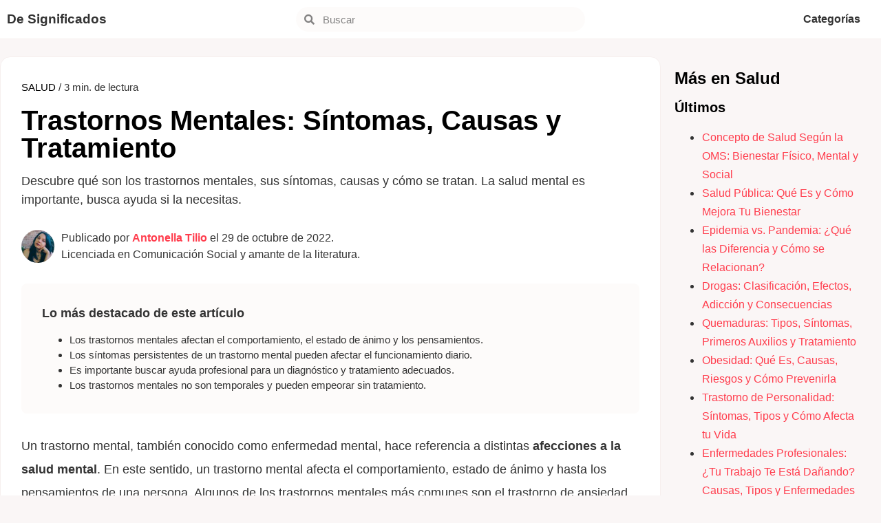

--- FILE ---
content_type: text/html; charset=UTF-8
request_url: https://designificados.com/trastorno-mental/
body_size: 24539
content:
<!doctype html><html lang="es"><head><meta charset="UTF-8"><meta name="viewport" content="width=device-width, initial-scale=1"><link rel="profile" href="https://gmpg.org/xfn/11"><meta name='robots' content='index, follow, max-image-preview:large, max-snippet:-1, max-video-preview:-1' /><style>img:is([sizes="auto" i], [sizes^="auto," i]) { contain-intrinsic-size: 3000px 1500px }</style> <script id="cookieyes" type="text/javascript" src="https://cdn-cookieyes.com/client_data/f6e0d4e3b10aa97591030e9f/script.js"></script> <title>Trastornos Mentales: Síntomas, Causas y Tratamiento</title><meta name="description" content="Descubre qué son los trastornos mentales, sus síntomas, causas y cómo se tratan. La salud mental es importante, busca ayuda si la necesitas." /><link rel="canonical" href="https://designificados.com/trastorno-mental/" /><meta property="og:locale" content="es_ES" /><meta property="og:type" content="article" /><meta property="og:title" content="Trastornos Mentales: Síntomas, Causas y Tratamiento" /><meta property="og:description" content="Descubre qué son los trastornos mentales, sus síntomas, causas y cómo se tratan. La salud mental es importante, busca ayuda si la necesitas." /><meta property="og:url" content="https://designificados.com/trastorno-mental/" /><meta property="og:site_name" content="De Significados" /><meta property="article:published_time" content="2022-10-29T13:14:00+00:00" /><meta property="article:modified_time" content="2024-09-13T12:47:50+00:00" /><meta property="og:image" content="https://designificados.com/wp-content/uploads/2022/09/trastorno-mental-jpg.webp" /><meta property="og:image:width" content="1920" /><meta property="og:image:height" content="1275" /><meta property="og:image:type" content="image/jpeg" /><meta name="author" content="Antonella Tilio" /><meta name="twitter:label1" content="Escrito por" /><meta name="twitter:data1" content="Antonella Tilio" /><meta name="twitter:label2" content="Tiempo de lectura" /><meta name="twitter:data2" content="3 minutos" /> <script type="application/ld+json" class="yoast-schema-graph">{"@context":"https://schema.org","@graph":[{"@type":"ScholarlyArticle","@id":"https://designificados.com/trastorno-mental/#article","isPartOf":{"@id":"https://designificados.com/trastorno-mental/"},"author":{"name":"Antonella Tilio","@id":"https://designificados.com/#/schema/person/eac0a30bffc482ef21eac0748878252c"},"headline":"Trastornos Mentales: Síntomas, Causas y Tratamiento","datePublished":"2022-10-29T13:14:00+00:00","dateModified":"2024-09-13T12:47:50+00:00","mainEntityOfPage":{"@id":"https://designificados.com/trastorno-mental/"},"wordCount":556,"commentCount":0,"publisher":{"@id":"https://designificados.com/#organization"},"image":{"@id":"https://designificados.com/trastorno-mental/#primaryimage"},"thumbnailUrl":"https://designificados.com/wp-content/uploads/2022/09/trastorno-mental-jpg.webp","articleSection":["Salud"],"inLanguage":"es","potentialAction":[{"@type":"CommentAction","name":"Comment","target":["https://designificados.com/trastorno-mental/#respond"]}]},{"@type":["WebPage","ItemPage"],"@id":"https://designificados.com/trastorno-mental/","url":"https://designificados.com/trastorno-mental/","name":"Trastornos Mentales: Síntomas, Causas y Tratamiento","isPartOf":{"@id":"https://designificados.com/#website"},"primaryImageOfPage":{"@id":"https://designificados.com/trastorno-mental/#primaryimage"},"image":{"@id":"https://designificados.com/trastorno-mental/#primaryimage"},"thumbnailUrl":"https://designificados.com/wp-content/uploads/2022/09/trastorno-mental-jpg.webp","datePublished":"2022-10-29T13:14:00+00:00","dateModified":"2024-09-13T12:47:50+00:00","description":"Descubre qué son los trastornos mentales, sus síntomas, causas y cómo se tratan. La salud mental es importante, busca ayuda si la necesitas.","breadcrumb":{"@id":"https://designificados.com/trastorno-mental/#breadcrumb"},"inLanguage":"es","potentialAction":[{"@type":"ReadAction","target":["https://designificados.com/trastorno-mental/"]}]},{"@type":"ImageObject","inLanguage":"es","@id":"https://designificados.com/trastorno-mental/#primaryimage","url":"https://designificados.com/wp-content/uploads/2022/09/trastorno-mental-jpg.webp","contentUrl":"https://designificados.com/wp-content/uploads/2022/09/trastorno-mental-jpg.webp","width":1920,"height":1275,"caption":"Un trastorno mental es una afección a la salud mental."},{"@type":"BreadcrumbList","@id":"https://designificados.com/trastorno-mental/#breadcrumb","itemListElement":[{"@type":"ListItem","position":1,"name":"Portada","item":"https://designificados.com/"},{"@type":"ListItem","position":2,"name":"Trastornos Mentales: Síntomas, Causas y Tratamiento"}]},{"@type":"WebSite","@id":"https://designificados.com/#website","url":"https://designificados.com/","name":"De Significados","description":"El conocimiento transforma","publisher":{"@id":"https://designificados.com/#organization"},"potentialAction":[{"@type":"SearchAction","target":{"@type":"EntryPoint","urlTemplate":"https://designificados.com/?s={search_term_string}"},"query-input":{"@type":"PropertyValueSpecification","valueRequired":true,"valueName":"search_term_string"}}],"inLanguage":"es"},{"@type":"Organization","@id":"https://designificados.com/#organization","name":"De Significados","url":"https://designificados.com/","logo":{"@type":"ImageObject","inLanguage":"es","@id":"https://designificados.com/#/schema/logo/image/","url":"","contentUrl":"","caption":"De Significados"},"image":{"@id":"https://designificados.com/#/schema/logo/image/"}},{"@type":"Person","@id":"https://designificados.com/#/schema/person/eac0a30bffc482ef21eac0748878252c","name":"Antonella Tilio","image":{"@type":"ImageObject","inLanguage":"es","@id":"https://designificados.com/#/schema/person/image/","url":"https://secure.gravatar.com/avatar/f85fe08dfb5969659b9785a19a306a51e0ca003d03519c1ae3ef39604dcb0267?s=96&d=mm&r=g","contentUrl":"https://secure.gravatar.com/avatar/f85fe08dfb5969659b9785a19a306a51e0ca003d03519c1ae3ef39604dcb0267?s=96&d=mm&r=g","caption":"Antonella Tilio"},"description":"Licenciada en Comunicación Social por la Universidad Nacional de Córdoba (2022). Estudiante de Bibliotecología (2023). Auxiliar de biblioteca. Creadora de contenidos online desde enero de 2013. Amante de la literatura y el cine, combina sus dos pasiones compartiendo reseñas y recomendaciones en redes sociales. Crea contenidos para De Significados desde mayo de 2018.","sameAs":["https://www.linkedin.com/in/anto-tilio-9b8a43208/"],"url":"https://designificados.com/author/antonella/"}]}</script> <link rel="alternate" type="application/rss+xml" title="De Significados &raquo; Feed" href="https://designificados.com/feed/" /><link rel="alternate" type="application/rss+xml" title="De Significados &raquo; Feed de los comentarios" href="https://designificados.com/comments/feed/" /> <script id="wpp-js" src="https://designificados.com/wp-content/plugins/wordpress-popular-posts/assets/js/wpp.min.js?ver=7.3.3" data-sampling="0" data-sampling-rate="100" data-api-url="https://designificados.com/wp-json/wordpress-popular-posts" data-post-id="9792" data-token="e7e5515562" data-lang="0" data-debug="0"></script> <link rel="alternate" type="application/rss+xml" title="De Significados &raquo; Comentario Trastornos Mentales: Síntomas, Causas y Tratamiento del feed" href="https://designificados.com/trastorno-mental/feed/" /><style id="debloat-structured-content-frontend-css">@-webkit-keyframes pulsate{0%{transform:scale(.1);opacity:0;}50%{opacity:1;}100%{transform:scale(1.2);opacity:0;}}@keyframes pulsate{0%{transform:scale(.1);opacity:0;}50%{opacity:1;}100%{transform:scale(1.2);opacity:0;}}@-moz-keyframes pulsate{0%{transform:scale(.1);opacity:0;}50%{opacity:1;}100%{transform:scale(1.2);opacity:0;}}@-o-keyframes pulsate{0%{transform:scale(.1);opacity:0;}50%{opacity:1;}100%{transform:scale(1.2);opacity:0;}}@-ms-keyframes pulsate{0%{transform:scale(.1);opacity:0;}50%{opacity:1;}100%{transform:scale(1.2);opacity:0;}}</style><style id="debloat-wp-block-library-css">@charset "UTF-8";:where(.wp-block-button__link){border-radius:9999px;box-shadow:none;padding:calc(.667em + 2px) calc(1.333em + 2px);text-decoration:none;}:root :where(.wp-block-button .wp-block-button__link.is-style-outline),:root :where(.wp-block-button.is-style-outline>.wp-block-button__link){border:2px solid;padding:.667em 1.333em;}:root :where(.wp-block-button .wp-block-button__link.is-style-outline:not(.has-text-color)),:root :where(.wp-block-button.is-style-outline>.wp-block-button__link:not(.has-text-color)){color:currentColor;}:root :where(.wp-block-button .wp-block-button__link.is-style-outline:not(.has-background)),:root :where(.wp-block-button.is-style-outline>.wp-block-button__link:not(.has-background)){background-color:initial;background-image:none;}:where(.wp-block-columns){margin-bottom:1.75em;}:where(.wp-block-columns.has-background){padding:1.25em 2.375em;}:where(.wp-block-post-comments input[type=submit]){border:none;}:where(.wp-block-cover-image:not(.has-text-color)),:where(.wp-block-cover:not(.has-text-color)){color:#fff;}:where(.wp-block-cover-image.is-light:not(.has-text-color)),:where(.wp-block-cover.is-light:not(.has-text-color)){color:#000;}:root :where(.wp-block-cover h1:not(.has-text-color)),:root :where(.wp-block-cover h2:not(.has-text-color)),:root :where(.wp-block-cover h3:not(.has-text-color)),:root :where(.wp-block-cover h4:not(.has-text-color)),:root :where(.wp-block-cover h5:not(.has-text-color)),:root :where(.wp-block-cover h6:not(.has-text-color)),:root :where(.wp-block-cover p:not(.has-text-color)){color:inherit;}:where(.wp-block-file){margin-bottom:1.5em;}:where(.wp-block-file__button){border-radius:2em;display:inline-block;padding:.5em 1em;}:where(.wp-block-file__button):is(a):active,:where(.wp-block-file__button):is(a):focus,:where(.wp-block-file__button):is(a):hover,:where(.wp-block-file__button):is(a):visited{box-shadow:none;color:#fff;opacity:.85;text-decoration:none;}:where(.wp-block-group.wp-block-group-is-layout-constrained){position:relative;}@keyframes show-content-image{0%{visibility:hidden;}99%{visibility:hidden;}to{visibility:visible;}}@keyframes turn-on-visibility{0%{opacity:0;}to{opacity:1;}}@keyframes turn-off-visibility{0%{opacity:1;visibility:visible;}99%{opacity:0;visibility:visible;}to{opacity:0;visibility:hidden;}}@keyframes lightbox-zoom-in{0%{transform:translate(calc(( -100vw + var(--wp--lightbox-scrollbar-width) ) / 2 + var(--wp--lightbox-initial-left-position)),calc(-50vh + var(--wp--lightbox-initial-top-position))) scale(var(--wp--lightbox-scale));}to{transform:translate(-50%,-50%) scale(1);}}@keyframes lightbox-zoom-out{0%{transform:translate(-50%,-50%) scale(1);visibility:visible;}99%{visibility:visible;}to{transform:translate(calc(( -100vw + var(--wp--lightbox-scrollbar-width) ) / 2 + var(--wp--lightbox-initial-left-position)),calc(-50vh + var(--wp--lightbox-initial-top-position))) scale(var(--wp--lightbox-scale));visibility:hidden;}}:where(.wp-block-latest-comments:not([style*=line-height] .wp-block-latest-comments__comment)){line-height:1.1;}:where(.wp-block-latest-comments:not([style*=line-height] .wp-block-latest-comments__comment-excerpt p)){line-height:1.8;}:root :where(.wp-block-latest-posts.is-grid){padding:0;}:root :where(.wp-block-latest-posts.wp-block-latest-posts__list){padding-left:0;}ol,ul{box-sizing:border-box;}:root :where(.wp-block-list.has-background){padding:1.25em 2.375em;}:where(.wp-block-navigation.has-background .wp-block-navigation-item a:not(.wp-element-button)),:where(.wp-block-navigation.has-background .wp-block-navigation-submenu a:not(.wp-element-button)){padding:.5em 1em;}:where(.wp-block-navigation .wp-block-navigation__submenu-container .wp-block-navigation-item a:not(.wp-element-button)),:where(.wp-block-navigation .wp-block-navigation__submenu-container .wp-block-navigation-submenu a:not(.wp-element-button)),:where(.wp-block-navigation .wp-block-navigation__submenu-container .wp-block-navigation-submenu button.wp-block-navigation-item__content),:where(.wp-block-navigation .wp-block-navigation__submenu-container .wp-block-pages-list__item button.wp-block-navigation-item__content){padding:.5em 1em;}@keyframes overlay-menu__fade-in-animation{0%{opacity:0;transform:translateY(.5em);}to{opacity:1;transform:translateY(0);}}:root :where(p.has-background){padding:1.25em 2.375em;}:where(p.has-text-color:not(.has-link-color)) a{color:inherit;}:where(.wp-block-post-comments-form) input:not([type=submit]),:where(.wp-block-post-comments-form) textarea{border:1px solid #949494;font-family:inherit;font-size:1em;}:where(.wp-block-post-comments-form) input:where(:not([type=submit]):not([type=checkbox])),:where(.wp-block-post-comments-form) textarea{padding:calc(.667em + 2px);}:where(.wp-block-post-excerpt){box-sizing:border-box;margin-bottom:var(--wp--style--block-gap);margin-top:var(--wp--style--block-gap);}:where(.wp-block-preformatted.has-background){padding:1.25em 2.375em;}:where(.wp-block-search__button){border:1px solid #ccc;padding:6px 10px;}:where(.wp-block-search__input){font-family:inherit;font-size:inherit;font-style:inherit;font-weight:inherit;letter-spacing:inherit;line-height:inherit;text-transform:inherit;}:where(.wp-block-search__button-inside .wp-block-search__inside-wrapper){border:1px solid #949494;box-sizing:border-box;padding:4px;}:where(.wp-block-search__button-inside .wp-block-search__inside-wrapper) :where(.wp-block-search__button){padding:4px 8px;}:root :where(.wp-block-separator.is-style-dots){height:auto;line-height:1;text-align:center;}:root :where(.wp-block-separator.is-style-dots):before{color:currentColor;content:"···";font-family:serif;font-size:1.5em;letter-spacing:2em;padding-left:2em;}:root :where(.wp-block-site-logo.is-style-rounded){border-radius:9999px;}:root :where(.wp-block-social-links .wp-social-link a){padding:.25em;}:root :where(.wp-block-social-links.is-style-logos-only .wp-social-link a){padding:0;}:root :where(.wp-block-social-links.is-style-pill-shape .wp-social-link a){padding-left:.6666666667em;padding-right:.6666666667em;}:root :where(.wp-block-tag-cloud.is-style-outline){display:flex;flex-wrap:wrap;gap:1ch;}:root :where(.wp-block-tag-cloud.is-style-outline a){border:1px solid;font-size:unset !important;margin-right:0;padding:1ch 2ch;text-decoration:none !important;}:root :where(.wp-block-table-of-contents){box-sizing:border-box;}:where(.wp-block-term-description){box-sizing:border-box;margin-bottom:var(--wp--style--block-gap);margin-top:var(--wp--style--block-gap);}:where(pre.wp-block-verse){font-family:inherit;}:root{--wp--preset--font-size--normal:16px;--wp--preset--font-size--huge:42px;}.screen-reader-text{border:0;clip-path:inset(50%);height:1px;margin:-1px;overflow:hidden;padding:0;position:absolute;width:1px;word-wrap:normal !important;}.screen-reader-text:focus{background-color:#ddd;clip-path:none;color:#444;display:block;font-size:1em;height:auto;left:5px;line-height:normal;padding:15px 23px 14px;text-decoration:none;top:5px;width:auto;z-index:100000;}html :where(.has-border-color){border-style:solid;}html :where([style*=border-top-color]){border-top-style:solid;}html :where([style*=border-right-color]){border-right-style:solid;}html :where([style*=border-bottom-color]){border-bottom-style:solid;}html :where([style*=border-left-color]){border-left-style:solid;}html :where([style*=border-width]){border-style:solid;}html :where([style*=border-top-width]){border-top-style:solid;}html :where([style*=border-right-width]){border-right-style:solid;}html :where([style*=border-bottom-width]){border-bottom-style:solid;}html :where([style*=border-left-width]){border-left-style:solid;}html :where(img[class*=wp-image-]){height:auto;max-width:100%;}:where(figure){margin:0 0 1em;}html :where(.is-position-sticky){--wp-admin--admin-bar--position-offset:var(--wp-admin--admin-bar--height,0px);}@media screen and (max-width:600px) { html :where(.is-position-sticky){--wp-admin--admin-bar--position-offset:0px;} }</style><style id='global-styles-inline-css'>:root{--wp--preset--aspect-ratio--square: 1;--wp--preset--aspect-ratio--4-3: 4/3;--wp--preset--aspect-ratio--3-4: 3/4;--wp--preset--aspect-ratio--3-2: 3/2;--wp--preset--aspect-ratio--2-3: 2/3;--wp--preset--aspect-ratio--16-9: 16/9;--wp--preset--aspect-ratio--9-16: 9/16;--wp--preset--color--black: #000000;--wp--preset--color--cyan-bluish-gray: #abb8c3;--wp--preset--color--white: #ffffff;--wp--preset--color--pale-pink: #f78da7;--wp--preset--color--vivid-red: #cf2e2e;--wp--preset--color--luminous-vivid-orange: #ff6900;--wp--preset--color--luminous-vivid-amber: #fcb900;--wp--preset--color--light-green-cyan: #7bdcb5;--wp--preset--color--vivid-green-cyan: #00d084;--wp--preset--color--pale-cyan-blue: #8ed1fc;--wp--preset--color--vivid-cyan-blue: #0693e3;--wp--preset--color--vivid-purple: #9b51e0;--wp--preset--gradient--vivid-cyan-blue-to-vivid-purple: linear-gradient(135deg,rgba(6,147,227,1) 0%,rgb(155,81,224) 100%);--wp--preset--gradient--light-green-cyan-to-vivid-green-cyan: linear-gradient(135deg,rgb(122,220,180) 0%,rgb(0,208,130) 100%);--wp--preset--gradient--luminous-vivid-amber-to-luminous-vivid-orange: linear-gradient(135deg,rgba(252,185,0,1) 0%,rgba(255,105,0,1) 100%);--wp--preset--gradient--luminous-vivid-orange-to-vivid-red: linear-gradient(135deg,rgba(255,105,0,1) 0%,rgb(207,46,46) 100%);--wp--preset--gradient--very-light-gray-to-cyan-bluish-gray: linear-gradient(135deg,rgb(238,238,238) 0%,rgb(169,184,195) 100%);--wp--preset--gradient--cool-to-warm-spectrum: linear-gradient(135deg,rgb(74,234,220) 0%,rgb(151,120,209) 20%,rgb(207,42,186) 40%,rgb(238,44,130) 60%,rgb(251,105,98) 80%,rgb(254,248,76) 100%);--wp--preset--gradient--blush-light-purple: linear-gradient(135deg,rgb(255,206,236) 0%,rgb(152,150,240) 100%);--wp--preset--gradient--blush-bordeaux: linear-gradient(135deg,rgb(254,205,165) 0%,rgb(254,45,45) 50%,rgb(107,0,62) 100%);--wp--preset--gradient--luminous-dusk: linear-gradient(135deg,rgb(255,203,112) 0%,rgb(199,81,192) 50%,rgb(65,88,208) 100%);--wp--preset--gradient--pale-ocean: linear-gradient(135deg,rgb(255,245,203) 0%,rgb(182,227,212) 50%,rgb(51,167,181) 100%);--wp--preset--gradient--electric-grass: linear-gradient(135deg,rgb(202,248,128) 0%,rgb(113,206,126) 100%);--wp--preset--gradient--midnight: linear-gradient(135deg,rgb(2,3,129) 0%,rgb(40,116,252) 100%);--wp--preset--font-size--small: 13px;--wp--preset--font-size--medium: 20px;--wp--preset--font-size--large: 36px;--wp--preset--font-size--x-large: 42px;--wp--preset--spacing--20: 0.44rem;--wp--preset--spacing--30: 0.67rem;--wp--preset--spacing--40: 1rem;--wp--preset--spacing--50: 1.5rem;--wp--preset--spacing--60: 2.25rem;--wp--preset--spacing--70: 3.38rem;--wp--preset--spacing--80: 5.06rem;--wp--preset--shadow--natural: 6px 6px 9px rgba(0, 0, 0, 0.2);--wp--preset--shadow--deep: 12px 12px 50px rgba(0, 0, 0, 0.4);--wp--preset--shadow--sharp: 6px 6px 0px rgba(0, 0, 0, 0.2);--wp--preset--shadow--outlined: 6px 6px 0px -3px rgba(255, 255, 255, 1), 6px 6px rgba(0, 0, 0, 1);--wp--preset--shadow--crisp: 6px 6px 0px rgba(0, 0, 0, 1);}:root { --wp--style--global--content-size: 800px;--wp--style--global--wide-size: 1200px; }:where(body) { margin: 0; }.wp-site-blocks > .alignleft { float: left; margin-right: 2em; }.wp-site-blocks > .alignright { float: right; margin-left: 2em; }.wp-site-blocks > .aligncenter { justify-content: center; margin-left: auto; margin-right: auto; }:where(.wp-site-blocks) > * { margin-block-start: 24px; margin-block-end: 0; }:where(.wp-site-blocks) > :first-child { margin-block-start: 0; }:where(.wp-site-blocks) > :last-child { margin-block-end: 0; }:root { --wp--style--block-gap: 24px; }:root :where(.is-layout-flow) > :first-child{margin-block-start: 0;}:root :where(.is-layout-flow) > :last-child{margin-block-end: 0;}:root :where(.is-layout-flow) > *{margin-block-start: 24px;margin-block-end: 0;}:root :where(.is-layout-constrained) > :first-child{margin-block-start: 0;}:root :where(.is-layout-constrained) > :last-child{margin-block-end: 0;}:root :where(.is-layout-constrained) > *{margin-block-start: 24px;margin-block-end: 0;}:root :where(.is-layout-flex){gap: 24px;}:root :where(.is-layout-grid){gap: 24px;}.is-layout-flow > .alignleft{float: left;margin-inline-start: 0;margin-inline-end: 2em;}.is-layout-flow > .alignright{float: right;margin-inline-start: 2em;margin-inline-end: 0;}.is-layout-flow > .aligncenter{margin-left: auto !important;margin-right: auto !important;}.is-layout-constrained > .alignleft{float: left;margin-inline-start: 0;margin-inline-end: 2em;}.is-layout-constrained > .alignright{float: right;margin-inline-start: 2em;margin-inline-end: 0;}.is-layout-constrained > .aligncenter{margin-left: auto !important;margin-right: auto !important;}.is-layout-constrained > :where(:not(.alignleft):not(.alignright):not(.alignfull)){max-width: var(--wp--style--global--content-size);margin-left: auto !important;margin-right: auto !important;}.is-layout-constrained > .alignwide{max-width: var(--wp--style--global--wide-size);}body .is-layout-flex{display: flex;}.is-layout-flex{flex-wrap: wrap;align-items: center;}.is-layout-flex > :is(*, div){margin: 0;}body .is-layout-grid{display: grid;}.is-layout-grid > :is(*, div){margin: 0;}body{padding-top: 0px;padding-right: 0px;padding-bottom: 0px;padding-left: 0px;}a:where(:not(.wp-element-button)){text-decoration: underline;}:root :where(.wp-element-button, .wp-block-button__link){background-color: #32373c;border-width: 0;color: #fff;font-family: inherit;font-size: inherit;line-height: inherit;padding: calc(0.667em + 2px) calc(1.333em + 2px);text-decoration: none;}.has-black-color{color: var(--wp--preset--color--black) !important;}.has-cyan-bluish-gray-color{color: var(--wp--preset--color--cyan-bluish-gray) !important;}.has-white-color{color: var(--wp--preset--color--white) !important;}.has-pale-pink-color{color: var(--wp--preset--color--pale-pink) !important;}.has-vivid-red-color{color: var(--wp--preset--color--vivid-red) !important;}.has-luminous-vivid-orange-color{color: var(--wp--preset--color--luminous-vivid-orange) !important;}.has-luminous-vivid-amber-color{color: var(--wp--preset--color--luminous-vivid-amber) !important;}.has-light-green-cyan-color{color: var(--wp--preset--color--light-green-cyan) !important;}.has-vivid-green-cyan-color{color: var(--wp--preset--color--vivid-green-cyan) !important;}.has-pale-cyan-blue-color{color: var(--wp--preset--color--pale-cyan-blue) !important;}.has-vivid-cyan-blue-color{color: var(--wp--preset--color--vivid-cyan-blue) !important;}.has-vivid-purple-color{color: var(--wp--preset--color--vivid-purple) !important;}.has-black-background-color{background-color: var(--wp--preset--color--black) !important;}.has-cyan-bluish-gray-background-color{background-color: var(--wp--preset--color--cyan-bluish-gray) !important;}.has-white-background-color{background-color: var(--wp--preset--color--white) !important;}.has-pale-pink-background-color{background-color: var(--wp--preset--color--pale-pink) !important;}.has-vivid-red-background-color{background-color: var(--wp--preset--color--vivid-red) !important;}.has-luminous-vivid-orange-background-color{background-color: var(--wp--preset--color--luminous-vivid-orange) !important;}.has-luminous-vivid-amber-background-color{background-color: var(--wp--preset--color--luminous-vivid-amber) !important;}.has-light-green-cyan-background-color{background-color: var(--wp--preset--color--light-green-cyan) !important;}.has-vivid-green-cyan-background-color{background-color: var(--wp--preset--color--vivid-green-cyan) !important;}.has-pale-cyan-blue-background-color{background-color: var(--wp--preset--color--pale-cyan-blue) !important;}.has-vivid-cyan-blue-background-color{background-color: var(--wp--preset--color--vivid-cyan-blue) !important;}.has-vivid-purple-background-color{background-color: var(--wp--preset--color--vivid-purple) !important;}.has-black-border-color{border-color: var(--wp--preset--color--black) !important;}.has-cyan-bluish-gray-border-color{border-color: var(--wp--preset--color--cyan-bluish-gray) !important;}.has-white-border-color{border-color: var(--wp--preset--color--white) !important;}.has-pale-pink-border-color{border-color: var(--wp--preset--color--pale-pink) !important;}.has-vivid-red-border-color{border-color: var(--wp--preset--color--vivid-red) !important;}.has-luminous-vivid-orange-border-color{border-color: var(--wp--preset--color--luminous-vivid-orange) !important;}.has-luminous-vivid-amber-border-color{border-color: var(--wp--preset--color--luminous-vivid-amber) !important;}.has-light-green-cyan-border-color{border-color: var(--wp--preset--color--light-green-cyan) !important;}.has-vivid-green-cyan-border-color{border-color: var(--wp--preset--color--vivid-green-cyan) !important;}.has-pale-cyan-blue-border-color{border-color: var(--wp--preset--color--pale-cyan-blue) !important;}.has-vivid-cyan-blue-border-color{border-color: var(--wp--preset--color--vivid-cyan-blue) !important;}.has-vivid-purple-border-color{border-color: var(--wp--preset--color--vivid-purple) !important;}.has-vivid-cyan-blue-to-vivid-purple-gradient-background{background: var(--wp--preset--gradient--vivid-cyan-blue-to-vivid-purple) !important;}.has-light-green-cyan-to-vivid-green-cyan-gradient-background{background: var(--wp--preset--gradient--light-green-cyan-to-vivid-green-cyan) !important;}.has-luminous-vivid-amber-to-luminous-vivid-orange-gradient-background{background: var(--wp--preset--gradient--luminous-vivid-amber-to-luminous-vivid-orange) !important;}.has-luminous-vivid-orange-to-vivid-red-gradient-background{background: var(--wp--preset--gradient--luminous-vivid-orange-to-vivid-red) !important;}.has-very-light-gray-to-cyan-bluish-gray-gradient-background{background: var(--wp--preset--gradient--very-light-gray-to-cyan-bluish-gray) !important;}.has-cool-to-warm-spectrum-gradient-background{background: var(--wp--preset--gradient--cool-to-warm-spectrum) !important;}.has-blush-light-purple-gradient-background{background: var(--wp--preset--gradient--blush-light-purple) !important;}.has-blush-bordeaux-gradient-background{background: var(--wp--preset--gradient--blush-bordeaux) !important;}.has-luminous-dusk-gradient-background{background: var(--wp--preset--gradient--luminous-dusk) !important;}.has-pale-ocean-gradient-background{background: var(--wp--preset--gradient--pale-ocean) !important;}.has-electric-grass-gradient-background{background: var(--wp--preset--gradient--electric-grass) !important;}.has-midnight-gradient-background{background: var(--wp--preset--gradient--midnight) !important;}.has-small-font-size{font-size: var(--wp--preset--font-size--small) !important;}.has-medium-font-size{font-size: var(--wp--preset--font-size--medium) !important;}.has-large-font-size{font-size: var(--wp--preset--font-size--large) !important;}.has-x-large-font-size{font-size: var(--wp--preset--font-size--x-large) !important;}
:root :where(.wp-block-pullquote){font-size: 1.5em;line-height: 1.6;}</style><style id='ez-toc-exclude-toggle-css-inline-css'>#ez-toc-container input[type="checkbox"]:checked + nav, #ez-toc-widget-container input[type="checkbox"]:checked + nav {opacity: 0;max-height: 0;border: none;display: none;}</style><style id="wordpress-popular-posts-css-css">.wpp-list{}.wpp-list li{overflow:hidden;float:none;clear:both;margin-bottom:1rem}.wpp-list li:last-of-type{margin-bottom:0}.wpp-thumbnail{display:inline;float:left;margin:0 1rem 0 0;border:none}.wpp-excerpt:empty{display:none}.wpp-meta,.post-stats{display:block;font-size:.8em}.wpp-meta:empty,.post-stats:empty{display:none}</style><style id="debloat-parent-style-css">html{line-height:1.15;-webkit-text-size-adjust:100%;}*,*::before,*::after{box-sizing:border-box;}body{margin:0;font-family:-apple-system,BlinkMacSystemFont,"Segoe UI",Roboto,"Helvetica Neue",Arial,"Noto Sans",sans-serif,"Apple Color Emoji","Segoe UI Emoji","Segoe UI Symbol","Noto Color Emoji";font-size:1rem;font-weight:400;line-height:1.5;color:#333;background-color:#fff;-webkit-font-smoothing:antialiased;-moz-osx-font-smoothing:grayscale;}h1,h2,h3,h4,h5,h6{margin-block-start:.5rem;margin-block-end:1rem;font-family:inherit;font-weight:500;line-height:1.2;color:inherit;}h1{font-size:2.5rem;}h3{font-size:1.75rem;}h4{font-size:1.5rem;}h5{font-size:1.25rem;}p{margin-block-start:0;margin-block-end:.9rem;}a{background-color:transparent;text-decoration:none;color:#c36;}a:hover,a:active{color:#336;}a:not([href]):not([tabindex]){color:inherit;text-decoration:none;}a:not([href]):not([tabindex]):hover,a:not([href]):not([tabindex]):focus{color:inherit;text-decoration:none;}a:not([href]):not([tabindex]):focus{outline:0;}b,strong{font-weight:bolder;}img{border-style:none;height:auto;max-width:100%;}figcaption{font-size:16px;color:#333;line-height:1.4;font-style:italic;font-weight:400;}[hidden]{display:none;}@media print { *,*:before,*:after{background:transparent !important;color:#000 !important;box-shadow:none !important;text-shadow:none !important;}a,a:visited{text-decoration:underline;}a[href]:after{content:" (" attr(href) ")";}a[href^="#"]:after,a[href^="javascript:"]:after{content:"";}pre,blockquote{-moz-column-break-inside:avoid;break-inside:avoid;border:1px solid #ccc;}tr,img{-moz-column-break-inside:avoid;break-inside:avoid;}p,h2,h3{orphans:3;widows:3;}h2,h3{-moz-column-break-after:avoid;break-after:avoid;} }label{display:inline-block;line-height:1;vertical-align:middle;}button,input,optgroup,select,textarea{font-family:inherit;font-size:1rem;line-height:1.5;margin:0;}input[type=text],input[type=date],input[type=email],input[type=number],input[type=password],input[type=search],input[type=tel],input[type=url],select,textarea{width:100%;border:solid 1px #666;border-radius:3px;padding:.5rem 1rem;transition:all .3s;}input[type=text]:focus,input[type=date]:focus,input[type=email]:focus,input[type=number]:focus,input[type=password]:focus,input[type=search]:focus,input[type=tel]:focus,input[type=url]:focus,select:focus,textarea:focus{border-color:#333;}button,input{overflow:visible;}button,[type=button],[type=reset],[type=submit]{width:auto;-webkit-appearance:button;}button,[type=submit],[type=button]{display:inline-block;font-weight:400;color:#c36;text-align:center;white-space:nowrap;-webkit-user-select:none;-moz-user-select:none;user-select:none;background-color:transparent;border:1px solid #c36;padding:.5rem 1rem;font-size:1rem;border-radius:3px;transition:all .3s;}button:focus:not(:focus-visible),[type=submit]:focus:not(:focus-visible),[type=button]:focus:not(:focus-visible){outline:none;}button:hover,button:focus,[type=submit]:hover,[type=submit]:focus,[type=button]:hover,[type=button]:focus{color:#fff;background-color:#c36;text-decoration:none;}button:not(:disabled),[type=submit]:not(:disabled),[type=button]:not(:disabled){cursor:pointer;}[type=checkbox],[type=radio]{box-sizing:border-box;padding:0;}[type=number]::-webkit-inner-spin-button,[type=number]::-webkit-outer-spin-button{height:auto;}[type=search]{-webkit-appearance:textfield;outline-offset:-2px;}[type=search]::-webkit-search-decoration{-webkit-appearance:none;}::-webkit-file-upload-button{-webkit-appearance:button;font:inherit;}dl,dt,dd,ol,ul,li{margin-block-start:0;margin-block-end:0;border:0;outline:0;font-size:100%;vertical-align:baseline;background:transparent;}</style><style id="debloat-hello-elementor-css">html{line-height:1.15;-webkit-text-size-adjust:100%;}*,:after,:before{box-sizing:border-box;}body{margin:0;font-family:-apple-system,BlinkMacSystemFont,Segoe UI,Roboto,Helvetica Neue,Arial,Noto Sans,sans-serif,Apple Color Emoji,Segoe UI Emoji,Segoe UI Symbol,Noto Color Emoji;font-size:1rem;font-weight:400;line-height:1.5;color:#333;background-color:#fff;-webkit-font-smoothing:antialiased;-moz-osx-font-smoothing:grayscale;}h1,h2,h3,h4,h5,h6{margin-block-start:.5rem;margin-block-end:1rem;font-family:inherit;font-weight:500;line-height:1.2;color:inherit;}h1{font-size:2.5rem;}h3{font-size:1.75rem;}h4{font-size:1.5rem;}h5{font-size:1.25rem;}p{margin-block-start:0;margin-block-end:.9rem;}a{background-color:transparent;text-decoration:none;color:#c36;}a:active,a:hover{color:#336;}a:not([href]):not([tabindex]),a:not([href]):not([tabindex]):focus,a:not([href]):not([tabindex]):hover{color:inherit;text-decoration:none;}a:not([href]):not([tabindex]):focus{outline:0;}b,strong{font-weight:bolder;}img{border-style:none;height:auto;max-width:100%;}figcaption{font-size:16px;color:#333;line-height:1.4;font-style:italic;font-weight:400;}[hidden],template{display:none;}@media print { *,:after,:before{background:transparent !important;color:#000 !important;box-shadow:none !important;text-shadow:none !important;}a,a:visited{text-decoration:underline;}a[href]:after{content:" (" attr(href) ")";}a[href^="#"]:after,a[href^="javascript:"]:after{content:"";}blockquote,pre{-moz-column-break-inside:avoid;break-inside:avoid;border:1px solid #ccc;}img,tr{-moz-column-break-inside:avoid;break-inside:avoid;}h2,h3,p{orphans:3;widows:3;}h2,h3{-moz-column-break-after:avoid;break-after:avoid;} }label{display:inline-block;line-height:1;vertical-align:middle;}button,input,optgroup,select,textarea{font-family:inherit;font-size:1rem;line-height:1.5;margin:0;}input[type=date],input[type=email],input[type=number],input[type=password],input[type=search],input[type=tel],input[type=text],input[type=url],select,textarea{width:100%;border:1px solid #666;border-radius:3px;padding:.5rem 1rem;transition:all .3s;}input[type=date]:focus,input[type=email]:focus,input[type=number]:focus,input[type=password]:focus,input[type=search]:focus,input[type=tel]:focus,input[type=text]:focus,input[type=url]:focus,select:focus,textarea:focus{border-color:#333;}button,input{overflow:visible;}[type=button],[type=reset],[type=submit],button{width:auto;-webkit-appearance:button;}[type=button],[type=submit],button{display:inline-block;font-weight:400;color:#c36;text-align:center;white-space:nowrap;-webkit-user-select:none;-moz-user-select:none;user-select:none;background-color:transparent;border:1px solid #c36;padding:.5rem 1rem;font-size:1rem;border-radius:3px;transition:all .3s;}[type=button]:focus:not(:focus-visible),[type=submit]:focus:not(:focus-visible),button:focus:not(:focus-visible){outline:none;}[type=button]:focus,[type=button]:hover,[type=submit]:focus,[type=submit]:hover,button:focus,button:hover{color:#fff;background-color:#c36;text-decoration:none;}[type=button]:not(:disabled),[type=submit]:not(:disabled),button:not(:disabled){cursor:pointer;}[type=checkbox],[type=radio]{box-sizing:border-box;padding:0;}[type=number]::-webkit-inner-spin-button,[type=number]::-webkit-outer-spin-button{height:auto;}[type=search]{-webkit-appearance:textfield;outline-offset:-2px;}[type=search]::-webkit-search-decoration{-webkit-appearance:none;}::-webkit-file-upload-button{-webkit-appearance:button;font:inherit;}dd,dl,dt,li,ol,ul{margin-block-start:0;margin-block-end:0;border:0;outline:0;font-size:100%;vertical-align:baseline;background:transparent;}</style><style id="debloat-hello-elementor-theme-style-css">@charset "UTF-8";.wp-caption{margin-block-end:1.25rem;max-width:100%;}.wp-caption img{display:block;margin-inline:auto;}.wp-caption-text{margin:0;}.screen-reader-text{clip:rect(1px,1px,1px,1px);height:1px;overflow:hidden;position:absolute !important;width:1px;word-wrap:normal !important;}.screen-reader-text:focus{background-color:#eee;clip:auto !important;clip-path:none;color:#333;display:block;font-size:1rem;height:auto;left:5px;line-height:normal;padding:12px 24px;text-decoration:none;top:5px;width:auto;z-index:100000;}</style><style id="debloat-hello-elementor-header-footer-css">@charset "UTF-8";</style><style id="debloat-elementor-frontend-css">.elementor-screen-only,.screen-reader-text,.screen-reader-text span,.ui-helper-hidden-accessible{height:1px;margin:-1px;overflow:hidden;padding:0;position:absolute;top:-10000em;width:1px;clip:rect(0,0,0,0);border:0;}.elementor *,.elementor :after,.elementor :before{box-sizing:border-box;}.elementor a{box-shadow:none;text-decoration:none;}.elementor img{border:none;border-radius:0;box-shadow:none;height:auto;max-width:100%;}.elementor .elementor-widget:not(.elementor-widget-text-editor):not(.elementor-widget-theme-post-content) figure{margin:0;}.elementor .elementor-background-video-container.elementor-loading{opacity:0;}.elementor .elementor-background-video-embed{max-width:none;}.elementor .elementor-background-video,.elementor .elementor-background-video-embed,.elementor .elementor-background-video-hosted{left:50%;position:absolute;top:50%;transform:translate(-50%,-50%);}.elementor-element{--flex-direction:initial;--flex-wrap:initial;--justify-content:initial;--align-items:initial;--align-content:initial;--gap:initial;--flex-basis:initial;--flex-grow:initial;--flex-shrink:initial;--order:initial;--align-self:initial;align-self:var(--align-self);flex-basis:var(--flex-basis);flex-grow:var(--flex-grow);flex-shrink:var(--flex-shrink);order:var(--order);}.elementor-element:where(.e-con-full,.elementor-widget){align-content:var(--align-content);align-items:var(--align-items);flex-direction:var(--flex-direction);flex-wrap:var(--flex-wrap);gap:var(--row-gap) var(--column-gap);justify-content:var(--justify-content);}.elementor-invisible{visibility:hidden;}:root{--page-title-display:block;}.elementor-page-title,h1.entry-title{display:var(--page-title-display);}@keyframes eicon-spin{0%{transform:rotate(0deg);}to{transform:rotate(359deg);}}.elementor-section{position:relative;}.elementor-section .elementor-container{display:flex;margin-left:auto;margin-right:auto;position:relative;}@media (max-width:1024px) { .elementor-section .elementor-container{flex-wrap:wrap;} }.elementor-section.elementor-section-boxed>.elementor-container{max-width:1140px;}.elementor-section.elementor-section-items-middle>.elementor-container{align-items:center;}.elementor-widget-wrap{align-content:flex-start;flex-wrap:wrap;position:relative;width:100%;}.elementor:not(.elementor-bc-flex-widget) .elementor-widget-wrap{display:flex;}.elementor-widget-wrap>.elementor-element{width:100%;}.elementor-widget{position:relative;}.elementor-widget:not(:last-child){margin-bottom:var(--kit-widget-spacing,20px);}.elementor-column{display:flex;min-height:1px;position:relative;}.elementor-column-gap-default>.elementor-column>.elementor-element-populated{padding:10px;}.elementor-column-gap-wide>.elementor-column>.elementor-element-populated{padding:20px;}@media (min-width:976px) { .elementor-column.elementor-col-10,.elementor-column[data-col="10"]{width:10%;}.elementor-column.elementor-col-11,.elementor-column[data-col="11"]{width:11.111%;}.elementor-column.elementor-col-12,.elementor-column[data-col="12"]{width:12.5%;}.elementor-column.elementor-col-14,.elementor-column[data-col="14"]{width:14.285%;}.elementor-column.elementor-col-16,.elementor-column[data-col="16"]{width:16.666%;}.elementor-column.elementor-col-20,.elementor-column[data-col="20"]{width:20%;}.elementor-column.elementor-col-25,.elementor-column[data-col="25"]{width:25%;}.elementor-column.elementor-col-30,.elementor-column[data-col="30"]{width:30%;}.elementor-column.elementor-col-33,.elementor-column[data-col="33"]{width:33.333%;}.elementor-column.elementor-col-40,.elementor-column[data-col="40"]{width:40%;}.elementor-column.elementor-col-50,.elementor-column[data-col="50"]{width:50%;}.elementor-column.elementor-col-60,.elementor-column[data-col="60"]{width:60%;}.elementor-column.elementor-col-66,.elementor-column[data-col="66"]{width:66.666%;}.elementor-column.elementor-col-70,.elementor-column[data-col="70"]{width:70%;}.elementor-column.elementor-col-75,.elementor-column[data-col="75"]{width:75%;}.elementor-column.elementor-col-80,.elementor-column[data-col="80"]{width:80%;}.elementor-column.elementor-col-83,.elementor-column[data-col="83"]{width:83.333%;}.elementor-column.elementor-col-90,.elementor-column[data-col="90"]{width:90%;}.elementor-column.elementor-col-100,.elementor-column[data-col="100"]{width:100%;} }@media (max-width:975px) { .elementor-column{width:100%;} }@media (prefers-reduced-motion:no-preference) { html{scroll-behavior:smooth;} }.elementor-element:where(:not(.e-con)):where(:not(.e-div-block-base)) .elementor-widget-container,.elementor-element:where(:not(.e-con)):where(:not(.e-div-block-base)):not(:has(.elementor-widget-container)){transition:background .3s,border .3s,border-radius .3s,box-shadow .3s,transform var(--e-transform-transition-duration,.4s);}.elementor-heading-title{line-height:1;margin:0;padding:0;}.elementor-button{background-color:#69727d;border-radius:3px;color:#fff;display:inline-block;font-size:15px;line-height:1;padding:12px 24px;fill:#fff;text-align:center;transition:all .3s;}.elementor-button:focus,.elementor-button:hover,.elementor-button:visited{color:#fff;}.elementor-button.elementor-size-xs{border-radius:2px;font-size:13px;padding:10px 20px;}.elementor-button span{text-decoration:inherit;}@media (max-width:975px) { .elementor .elementor-hidden-mobile,.elementor .elementor-hidden-phone{display:none;} }@media (min-width:976px) and (max-width:1024px) { .elementor .elementor-hidden-tablet{display:none;} }</style><style id="debloat-elementor-post-11727-css">.elementor-kit-11727{--e-global-color-primary:#000;--e-global-color-secondary:#333;--e-global-color-text:#333;--e-global-color-accent:#ff3d4d;--e-global-color-f9b3599:rgba(246,239,238,.29);--e-global-color-2d51372:#fff;--e-global-color-cb8f065:#ff3d4d;--e-global-color-2a139bf:#6b6b6b;--e-global-color-8894b9c:#b2b2b2;--e-global-color-47c050f:#ffc017;--e-global-color-178c618:#f6efee;--e-global-color-f3a7fe3:rgba(246,239,238,.5);--e-global-typography-primary-font-family:"Helvetica";--e-global-typography-primary-font-weight:600;--e-global-typography-secondary-font-family:"Helvetica";--e-global-typography-secondary-font-weight:400;--e-global-typography-text-font-family:"Helvetica";--e-global-typography-text-font-weight:400;--e-global-typography-accent-font-family:"Helvetica";--e-global-typography-accent-font-weight:500;background-color:var(--e-global-color-f3a7fe3);font-size:18px;}.elementor-kit-11727 button,.elementor-kit-11727 input[type="button"],.elementor-kit-11727 input[type="submit"],.elementor-kit-11727 .elementor-button{background-color:var(--e-global-color-accent);font-family:"Helvetica",Sans-serif;font-size:14px;font-weight:700;color:var(--e-global-color-2d51372);border-style:none;border-radius:80px 80px 80px 80px;padding:10px 20px 10px 20px;}.elementor-kit-11727 button:hover,.elementor-kit-11727 button:focus,.elementor-kit-11727 input[type="button"]:hover,.elementor-kit-11727 input[type="button"]:focus,.elementor-kit-11727 input[type="submit"]:hover,.elementor-kit-11727 input[type="submit"]:focus,.elementor-kit-11727 .elementor-button:hover,.elementor-kit-11727 .elementor-button:focus{background-color:var(--e-global-color-cb8f065);border-style:none;border-radius:80px 80px 80px 80px;}.elementor-kit-11727 a{color:var(--e-global-color-accent);}.elementor-kit-11727 a:hover{text-decoration:underline;}.elementor-kit-11727 h3{font-weight:bold;}.elementor-kit-11727 h4{font-weight:bold;}.elementor-kit-11727 img{border-radius:4px 4px 4px 4px;}.elementor-kit-11727 input:not([type="button"]):not([type="submit"]),.elementor-kit-11727 textarea,.elementor-kit-11727 .elementor-field-textual{border-style:solid;border-width:1px 1px 1px 1px;border-color:var(--e-global-color-178c618);border-radius:7px 7px 7px 7px;}.elementor-kit-11727 input:focus:not([type="button"]):not([type="submit"]),.elementor-kit-11727 textarea:focus,.elementor-kit-11727 .elementor-field-textual:focus{border-style:none;}.elementor-section.elementor-section-boxed > .elementor-container{max-width:100%;}.elementor-widget:not(:last-child){margin-block-end:20px;}.elementor-element{--widgets-spacing:20px 20px;--widgets-spacing-row:20px;--widgets-spacing-column:20px;}@media (max-width:1024px) { .elementor-section.elementor-section-boxed > .elementor-container{max-width:1024px;} }@media (max-width:975px) { .elementor-section.elementor-section-boxed > .elementor-container{max-width:767px;} }.post-info,#sidebar ul li a{font-size:16px;}.elementor-widget-theme-post-content{line-height:34px;}.elementor-widget-theme-post-content p{margin-bottom:30px;}.elementor-widget-theme-post-content p:last-child{margin-bottom:0;}#sidebar{}.elementor-location-header a,.elementor-location-footer a,.elementor-button:hover{text-decoration:none !important;}input:focus{border:1px solid red;}.post-excerpt .elementor-widget-container{color:var(--e-global-color-2a139bf);margin-bottom:30px;}.post-info{margin-bottom:30px;}.post-info.bottom{padding-top:30px;}.post-info .elementor-button{margin-top:.9em;}.post-info img{width:48px;height:48px;border-radius:50%;margin-right:10px;}.post-info h4{margin-bottom:0;}.post-info > div{align-items:center;display:flex;margin-bottom:var(--wp--preset--spacing--20);}.post-info > div:last-child{margin-bottom:0;}.post-info > div > div{flex:1;}.post-info p{margin-bottom:0;}.post-data a{font-weight:600;}.post-title-top{font-size:15px;}.post-title-top a{text-transform:uppercase;}blockquote,.highlights{background-color:var(--e-global-color-f9b3599);margin:0 0 30px 0;padding:30px 30px;border-radius:8px;}.highlights ul{font-size:15px;}.elementor-widget-theme-post-content ul,.elementor-widget-theme-post-content ol{margin-bottom:30px;}#sidebar ul li a{line-height:1.3px;}.elementor-widget-theme-post-content a{text-decoration:underline;}.wp-caption-text{padding-top:5px;font-size:14px;color:#555;}.how-to-cite p:first-child{margin-bottom:5px;}.how-to-cite p:last-child{font-size:14px;}.how-to-cite{line-height:18px;padding:30px 0px;border-bottom:1px solid var(--e-global-color-178c618);border-top:1px solid var(--e-global-color-178c618);margin-bottom:30px;}.yarpp-related p{margin-bottom:0;}</style><style id="debloat-widget-heading-css">.elementor-widget-heading .elementor-heading-title[class*=elementor-size-]>a{color:inherit;font-size:inherit;line-height:inherit;}.elementor-widget-heading .elementor-heading-title.elementor-size-medium{font-size:19px;}</style><style id="debloat-widget-theme-elements-css">.elementor-search-form{display:block;transition:.2s;}.elementor-search-form button,.elementor-search-form input[type=search]{-webkit-appearance:none;-moz-appearance:none;background:none;border:0;display:inline-block;font-size:15px;line-height:1;margin:0;min-width:0;padding:0;vertical-align:middle;white-space:normal;}.elementor-search-form button:focus,.elementor-search-form input[type=search]:focus{color:inherit;outline:0;}.elementor-search-form__container{border:0 solid transparent;display:flex;min-height:50px;overflow:hidden;transition:.2s;}.elementor-search-form__container:not(.elementor-search-form--full-screen){background:#f1f2f3;}.elementor-search-form__input{color:#3f444b;flex-basis:100%;transition:color .2s;}.elementor-search-form__input::-moz-placeholder{color:inherit;font-family:inherit;opacity:.6;}.elementor-search-form__input::placeholder{color:inherit;font-family:inherit;opacity:.6;}.elementor-search-form--skin-minimal .elementor-search-form__icon{align-items:center;color:#3f444b;display:flex;justify-content:flex-end;opacity:.6;fill:#3f444b;font-size:var(--e-search-form-icon-size-minimal,15px);}.elementor-search-form--skin-minimal:focus-within{outline-style:solid;outline-width:2px;}</style><style id="debloat-elementor-icons-shared-0-css">.fa,.fab,.fad,.fal,.far,.fas{-moz-osx-font-smoothing:grayscale;-webkit-font-smoothing:antialiased;display:inline-block;font-style:normal;font-variant:normal;text-rendering:auto;line-height:1;}@-webkit-keyframes fa-spin{0%{-webkit-transform:rotate(0deg);transform:rotate(0deg);}to{-webkit-transform:rotate(1turn);transform:rotate(1turn);}}@keyframes fa-spin{0%{-webkit-transform:rotate(0deg);transform:rotate(0deg);}to{-webkit-transform:rotate(1turn);transform:rotate(1turn);}}.fa-search:before{content:"";}</style><style id="debloat-elementor-icons-fa-solid-css">@font-face{font-family:"Font Awesome 5 Free";font-style:normal;font-weight:900;font-display:block;src:url("https://designificados.com/wp-content/plugins/elementor/assets/lib/font-awesome/css/../webfonts/fa-solid-900.eot");src:url("https://designificados.com/wp-content/plugins/elementor/assets/lib/font-awesome/css/../webfonts/fa-solid-900.eot?#iefix") format("embedded-opentype"),url("https://designificados.com/wp-content/plugins/elementor/assets/lib/font-awesome/css/../webfonts/fa-solid-900.woff2") format("woff2"),url("https://designificados.com/wp-content/plugins/elementor/assets/lib/font-awesome/css/../webfonts/fa-solid-900.woff") format("woff"),url("https://designificados.com/wp-content/plugins/elementor/assets/lib/font-awesome/css/../webfonts/fa-solid-900.ttf") format("truetype"),url("https://designificados.com/wp-content/plugins/elementor/assets/lib/font-awesome/css/../webfonts/fa-solid-900.svg#fontawesome") format("svg");}.fa,.fas{font-family:"Font Awesome 5 Free";font-weight:900;}</style><style id="debloat-widget-nav-menu-css">@charset "UTF-8";.elementor-item:after,.elementor-item:before{display:block;position:absolute;transition:.3s;transition-timing-function:cubic-bezier(.58,.3,.005,1);}.elementor-item:not(:hover):not(:focus):not(.elementor-item-active):not(.highlighted):after,.elementor-item:not(:hover):not(:focus):not(.elementor-item-active):not(.highlighted):before{opacity:0;}.elementor-item-active:after,.elementor-item-active:before,.elementor-item.highlighted:after,.elementor-item.highlighted:before,.elementor-item:focus:after,.elementor-item:focus:before,.elementor-item:hover:after,.elementor-item:hover:before{transform:scale(1);}.e--pointer-double-line .elementor-item:after,.e--pointer-double-line .elementor-item:before,.e--pointer-overline .elementor-item:after,.e--pointer-overline .elementor-item:before,.e--pointer-underline .elementor-item:after,.e--pointer-underline .elementor-item:before{background-color:#3f444b;height:3px;left:0;width:100%;z-index:2;}.e--pointer-double-line .elementor-item:after,.e--pointer-underline .elementor-item:after{bottom:0;content:"";}.elementor-nav-menu--main .elementor-nav-menu a{transition:.4s;}.elementor-nav-menu--main .elementor-nav-menu a,.elementor-nav-menu--main .elementor-nav-menu a.highlighted,.elementor-nav-menu--main .elementor-nav-menu a:focus,.elementor-nav-menu--main .elementor-nav-menu a:hover{padding:13px 20px;}.elementor-nav-menu--main .elementor-nav-menu ul{border-style:solid;border-width:0;padding:0;position:absolute;width:12em;}.elementor-nav-menu--layout-horizontal{display:flex;}.elementor-nav-menu--layout-horizontal .elementor-nav-menu{display:flex;flex-wrap:wrap;}.elementor-nav-menu--layout-horizontal .elementor-nav-menu a{flex-grow:1;white-space:nowrap;}.elementor-nav-menu--layout-horizontal .elementor-nav-menu>li{display:flex;}.elementor-nav-menu--layout-horizontal .elementor-nav-menu>li ul,.elementor-nav-menu--layout-horizontal .elementor-nav-menu>li>.scroll-down{top:100% !important;}.elementor-nav-menu--layout-horizontal .elementor-nav-menu>li:not(:first-child)>a{margin-inline-start:var(--e-nav-menu-horizontal-menu-item-margin);}.elementor-nav-menu--layout-horizontal .elementor-nav-menu>li:not(:first-child)>.scroll-down,.elementor-nav-menu--layout-horizontal .elementor-nav-menu>li:not(:first-child)>.scroll-up,.elementor-nav-menu--layout-horizontal .elementor-nav-menu>li:not(:first-child)>ul{left:var(--e-nav-menu-horizontal-menu-item-margin) !important;}.elementor-nav-menu--layout-horizontal .elementor-nav-menu>li:not(:last-child)>a{margin-inline-end:var(--e-nav-menu-horizontal-menu-item-margin);}.elementor-nav-menu--layout-horizontal .elementor-nav-menu>li:not(:last-child):after{align-self:center;border-color:var(--e-nav-menu-divider-color,#000);border-left-style:var(--e-nav-menu-divider-style,solid);border-left-width:var(--e-nav-menu-divider-width,2px);content:var(--e-nav-menu-divider-content,none);height:var(--e-nav-menu-divider-height,35%);}.elementor-nav-menu__align-end .elementor-nav-menu{justify-content:flex-end;margin-inline-start:auto;}.elementor-nav-menu__align-end .elementor-nav-menu--layout-vertical>ul>li>a{justify-content:flex-end;}.elementor-widget-nav-menu .elementor-widget-container{display:flex;flex-direction:column;}.elementor-nav-menu{position:relative;z-index:2;}.elementor-nav-menu:after{clear:both;content:" ";display:block;font:0/0 serif;height:0;overflow:hidden;visibility:hidden;}.elementor-nav-menu,.elementor-nav-menu li,.elementor-nav-menu ul{display:block;line-height:normal;list-style:none;margin:0;padding:0;-webkit-tap-highlight-color:rgba(0,0,0,0);}.elementor-nav-menu ul{display:none;}.elementor-nav-menu ul ul a,.elementor-nav-menu ul ul a:active,.elementor-nav-menu ul ul a:focus,.elementor-nav-menu ul ul a:hover{border-left:16px solid transparent;}.elementor-nav-menu ul ul ul a,.elementor-nav-menu ul ul ul a:active,.elementor-nav-menu ul ul ul a:focus,.elementor-nav-menu ul ul ul a:hover{border-left:24px solid transparent;}.elementor-nav-menu ul ul ul ul a,.elementor-nav-menu ul ul ul ul a:active,.elementor-nav-menu ul ul ul ul a:focus,.elementor-nav-menu ul ul ul ul a:hover{border-left:32px solid transparent;}.elementor-nav-menu ul ul ul ul ul a,.elementor-nav-menu ul ul ul ul ul a:active,.elementor-nav-menu ul ul ul ul ul a:focus,.elementor-nav-menu ul ul ul ul ul a:hover{border-left:40px solid transparent;}.elementor-nav-menu a,.elementor-nav-menu li{position:relative;}.elementor-nav-menu li{border-width:0;}.elementor-nav-menu a{align-items:center;display:flex;}.elementor-nav-menu a,.elementor-nav-menu a:focus,.elementor-nav-menu a:hover{line-height:20px;padding:10px 20px;}.elementor-nav-menu--dropdown .elementor-item.elementor-item-active,.elementor-nav-menu--dropdown .elementor-item.highlighted,.elementor-nav-menu--dropdown .elementor-item:focus,.elementor-nav-menu--dropdown .elementor-item:hover,.elementor-sub-item.elementor-item-active,.elementor-sub-item.highlighted,.elementor-sub-item:focus,.elementor-sub-item:hover{background-color:#3f444b;color:#fff;}.elementor-nav-menu--dropdown{background-color:#fff;font-size:13px;}.elementor-nav-menu--dropdown-none .elementor-menu-toggle,.elementor-nav-menu--dropdown-none .elementor-nav-menu--dropdown{display:none;}.elementor-nav-menu--dropdown.elementor-nav-menu__container{margin-top:10px;overflow-x:hidden;overflow-y:auto;transform-origin:top;transition:max-height .3s,transform .3s;}.elementor-nav-menu--dropdown a{color:#33373d;}ul.elementor-nav-menu--dropdown a,ul.elementor-nav-menu--dropdown a:focus,ul.elementor-nav-menu--dropdown a:hover{border-inline-start:8px solid transparent;text-shadow:none;}@keyframes hide-scroll{0%,to{overflow:hidden;}}</style><style id="debloat-elementor-icons-css">@font-face{font-family:eicons;src:url("https://designificados.com/wp-content/plugins/elementor/assets/lib/eicons/css/../fonts/eicons.eot?5.43.0");src:url("https://designificados.com/wp-content/plugins/elementor/assets/lib/eicons/css/../fonts/eicons.eot?5.43.0#iefix") format("embedded-opentype"),url("https://designificados.com/wp-content/plugins/elementor/assets/lib/eicons/css/../fonts/eicons.woff2?5.43.0") format("woff2"),url("https://designificados.com/wp-content/plugins/elementor/assets/lib/eicons/css/../fonts/eicons.woff?5.43.0") format("woff"),url("https://designificados.com/wp-content/plugins/elementor/assets/lib/eicons/css/../fonts/eicons.ttf?5.43.0") format("truetype"),url("https://designificados.com/wp-content/plugins/elementor/assets/lib/eicons/css/../fonts/eicons.svg?5.43.0#eicon") format("svg");font-weight:400;font-style:normal;}[class*=" eicon-"],[class^=eicon]{display:inline-block;font-family:eicons;font-size:inherit;font-weight:400;font-style:normal;font-variant:normal;line-height:1;text-rendering:auto;-webkit-font-smoothing:antialiased;-moz-osx-font-smoothing:grayscale;}@keyframes a{0%{transform:rotate(0deg);}to{transform:rotate(359deg);}}</style><style id="debloat-elementor-pro-css">.elementor-location-footer:before,.elementor-location-header:before{clear:both;content:"";display:table;}[data-elementor-type=popup] .elementor-section-wrap:not(:empty)+#elementor-add-new-section,[data-elementor-type=popup]:not(.elementor-edit-area){display:none;}</style><style id="debloat-elementor-post-13598-css">.elementor-13598 .elementor-element.elementor-element-ea3e890:not(.elementor-motion-effects-element-type-background),.elementor-13598 .elementor-element.elementor-element-ea3e890 > .elementor-motion-effects-container > .elementor-motion-effects-layer{background-color:var(--e-global-color-2d51372);}.elementor-13598 .elementor-element.elementor-element-ea3e890 > .elementor-container{min-height:35px;}.elementor-13598 .elementor-element.elementor-element-ea3e890{border-style:solid;border-width:0px 0px 1px 0px;border-color:var(--e-global-color-178c618);transition:background .3s,border .3s,border-radius .3s,box-shadow .3s;margin-top:0px;margin-bottom:25px;padding:0px 10px 0px 10px;}.elementor-13598 .elementor-element.elementor-element-320abc6.elementor-column.elementor-element[data-element_type="column"] > .elementor-widget-wrap.elementor-element-populated{align-content:center;align-items:center;}.elementor-widget-theme-site-title .elementor-heading-title{font-family:var(--e-global-typography-primary-font-family),Sans-serif;font-weight:var(--e-global-typography-primary-font-weight);color:var(--e-global-color-primary);}.elementor-13598 .elementor-element.elementor-element-20a2b28 > .elementor-widget-container{padding:0px 0px 0px 0px;}.elementor-13598 .elementor-element.elementor-element-20a2b28 .elementor-heading-title{font-family:"Helvetica",Sans-serif;font-weight:600;color:var(--e-global-color-text);}.elementor-13598 .elementor-element.elementor-element-751072d.elementor-column.elementor-element[data-element_type="column"] > .elementor-widget-wrap.elementor-element-populated{align-content:center;align-items:center;}.elementor-widget-search-form input[type="search"].elementor-search-form__input{font-family:var(--e-global-typography-text-font-family),Sans-serif;font-weight:var(--e-global-typography-text-font-weight);}.elementor-widget-search-form .elementor-search-form__input,.elementor-widget-search-form .elementor-search-form__icon,.elementor-widget-search-form .elementor-lightbox .dialog-lightbox-close-button,.elementor-widget-search-form .elementor-lightbox .dialog-lightbox-close-button:hover,.elementor-widget-search-form.elementor-search-form--skin-full_screen input[type="search"].elementor-search-form__input{color:var(--e-global-color-text);fill:var(--e-global-color-text);}.elementor-13598 .elementor-element.elementor-element-fafb08c > .elementor-widget-container{margin:10px 0px 10px 0px;}.elementor-13598 .elementor-element.elementor-element-fafb08c .elementor-search-form__container{min-height:36px;}body:not(.rtl) .elementor-13598 .elementor-element.elementor-element-fafb08c .elementor-search-form__icon{padding-left:calc(36px / 3);}.elementor-13598 .elementor-element.elementor-element-fafb08c .elementor-search-form__input,.elementor-13598 .elementor-element.elementor-element-fafb08c.elementor-search-form--button-type-text .elementor-search-form__submit{padding-left:calc(36px / 3);padding-right:calc(36px / 3);}.elementor-13598 .elementor-element.elementor-element-fafb08c input[type="search"].elementor-search-form__input{font-family:"Helvetica",Sans-serif;font-weight:400;}.elementor-13598 .elementor-element.elementor-element-fafb08c:not(.elementor-search-form--skin-full_screen) .elementor-search-form__container{background-color:var(--e-global-color-f9b3599);border-radius:80px;}.elementor-13598 .elementor-element.elementor-element-dee686a.elementor-column.elementor-element[data-element_type="column"] > .elementor-widget-wrap.elementor-element-populated{align-content:center;align-items:center;}.elementor-widget-nav-menu .elementor-nav-menu .elementor-item{font-family:var(--e-global-typography-primary-font-family),Sans-serif;font-weight:var(--e-global-typography-primary-font-weight);}.elementor-widget-nav-menu .elementor-nav-menu--main .elementor-item{color:var(--e-global-color-text);fill:var(--e-global-color-text);}.elementor-widget-nav-menu .elementor-nav-menu--main .elementor-item:hover,.elementor-widget-nav-menu .elementor-nav-menu--main .elementor-item.elementor-item-active,.elementor-widget-nav-menu .elementor-nav-menu--main .elementor-item.highlighted,.elementor-widget-nav-menu .elementor-nav-menu--main .elementor-item:focus{color:var(--e-global-color-accent);fill:var(--e-global-color-accent);}.elementor-widget-nav-menu .elementor-nav-menu--main:not(.e--pointer-framed) .elementor-item:before,.elementor-widget-nav-menu .elementor-nav-menu--main:not(.e--pointer-framed) .elementor-item:after{background-color:var(--e-global-color-accent);}.elementor-widget-nav-menu{--e-nav-menu-divider-color:var(--e-global-color-text);}.elementor-widget-nav-menu .elementor-nav-menu--dropdown .elementor-item,.elementor-widget-nav-menu .elementor-nav-menu--dropdown  .elementor-sub-item{font-family:var(--e-global-typography-accent-font-family),Sans-serif;font-weight:var(--e-global-typography-accent-font-weight);}.elementor-13598 .elementor-element.elementor-element-36155a9 .elementor-nav-menu .elementor-item{font-family:"Helvetica",Sans-serif;font-size:16px;font-weight:600;}@media (max-width:1024px) { .elementor-13598 .elementor-element.elementor-element-ea3e890 > .elementor-container{min-height:45px;} }.elementor-search-form__container #elementor-search-form-fafb08c{border:0;}</style><style id="debloat-elementor-post-13642-css">.elementor-13642 .elementor-element.elementor-element-0f23d52:not(.elementor-motion-effects-element-type-background),.elementor-13642 .elementor-element.elementor-element-0f23d52 > .elementor-motion-effects-container > .elementor-motion-effects-layer{background-color:var(--e-global-color-2d51372);}.elementor-13642 .elementor-element.elementor-element-0f23d52{border-style:solid;border-width:1px 0px 0px 0px;border-color:var(--e-global-color-178c618);transition:background .3s,border .3s,border-radius .3s,box-shadow .3s;margin-top:30px;margin-bottom:0px;padding:30px 0px 30px 0px;}.elementor-13642 .elementor-element.elementor-element-0f23d52,.elementor-13642 .elementor-element.elementor-element-0f23d52 > .elementor-background-overlay{border-radius:0px 0px 0px 0px;}.elementor-widget-theme-site-title .elementor-heading-title{font-family:var(--e-global-typography-primary-font-family),Sans-serif;font-weight:var(--e-global-typography-primary-font-weight);color:var(--e-global-color-primary);}.elementor-13642 .elementor-element.elementor-element-8804d17 .elementor-heading-title{font-family:"Helvetica",Sans-serif;font-weight:600;color:var(--e-global-color-text);}.elementor-widget-nav-menu .elementor-nav-menu .elementor-item{font-family:var(--e-global-typography-primary-font-family),Sans-serif;font-weight:var(--e-global-typography-primary-font-weight);}.elementor-widget-nav-menu .elementor-nav-menu--main .elementor-item{color:var(--e-global-color-text);fill:var(--e-global-color-text);}.elementor-widget-nav-menu .elementor-nav-menu--main .elementor-item:hover,.elementor-widget-nav-menu .elementor-nav-menu--main .elementor-item.elementor-item-active,.elementor-widget-nav-menu .elementor-nav-menu--main .elementor-item.highlighted,.elementor-widget-nav-menu .elementor-nav-menu--main .elementor-item:focus{color:var(--e-global-color-accent);fill:var(--e-global-color-accent);}.elementor-widget-nav-menu .elementor-nav-menu--main:not(.e--pointer-framed) .elementor-item:before,.elementor-widget-nav-menu .elementor-nav-menu--main:not(.e--pointer-framed) .elementor-item:after{background-color:var(--e-global-color-accent);}.elementor-widget-nav-menu{--e-nav-menu-divider-color:var(--e-global-color-text);}.elementor-widget-nav-menu .elementor-nav-menu--dropdown .elementor-item,.elementor-widget-nav-menu .elementor-nav-menu--dropdown  .elementor-sub-item{font-family:var(--e-global-typography-accent-font-family),Sans-serif;font-weight:var(--e-global-typography-accent-font-weight);}.elementor-13642 .elementor-element.elementor-element-80345c7 .elementor-nav-menu .elementor-item{font-family:"Helvetica",Sans-serif;font-size:14px;font-weight:400;}.elementor-13642 .elementor-element.elementor-element-80345c7 .e--pointer-underline .elementor-item:after,.elementor-13642 .elementor-element.elementor-element-80345c7 .e--pointer-overline .elementor-item:before,.elementor-13642 .elementor-element.elementor-element-80345c7 .e--pointer-double-line .elementor-item:before,.elementor-13642 .elementor-element.elementor-element-80345c7 .e--pointer-double-line .elementor-item:after{height:0px;}.elementor-13642 .elementor-element.elementor-element-80345c7 .elementor-nav-menu--main .elementor-item{padding-top:10px;padding-bottom:10px;}.elementor-13642 .elementor-element.elementor-element-184b77a .elementor-nav-menu .elementor-item{font-family:"Helvetica",Sans-serif;font-size:14px;font-weight:400;}.elementor-13642 .elementor-element.elementor-element-184b77a .e--pointer-underline .elementor-item:after,.elementor-13642 .elementor-element.elementor-element-184b77a .e--pointer-overline .elementor-item:before,.elementor-13642 .elementor-element.elementor-element-184b77a .e--pointer-double-line .elementor-item:before,.elementor-13642 .elementor-element.elementor-element-184b77a .e--pointer-double-line .elementor-item:after{height:0px;}.elementor-13642 .elementor-element.elementor-element-184b77a .elementor-nav-menu--main .elementor-item{padding-top:10px;padding-bottom:10px;}</style><style id="debloat-elementor-post-11728-css">.elementor-11728 .elementor-element.elementor-element-875995e > .elementor-container{max-width:1280px;}.elementor-11728 .elementor-element.elementor-element-875995e{padding:0px 0px 0px 0px;}.elementor-11728 .elementor-element.elementor-element-deb5fde:not(.elementor-motion-effects-element-type-background) > .elementor-widget-wrap,.elementor-11728 .elementor-element.elementor-element-deb5fde > .elementor-widget-wrap > .elementor-motion-effects-container > .elementor-motion-effects-layer{background-color:var(--e-global-color-2d51372);}.elementor-11728 .elementor-element.elementor-element-deb5fde > .elementor-widget-wrap > .elementor-widget:not(.elementor-widget__width-auto):not(.elementor-widget__width-initial):not(:last-child):not(.elementor-absolute){margin-bottom:0px;}.elementor-11728 .elementor-element.elementor-element-deb5fde > .elementor-element-populated{border-style:solid;border-width:1px 1px 1px 1px;border-color:var(--e-global-color-178c618);transition:background .3s,border .3s,border-radius .3s,box-shadow .3s;padding:30px 30px 30px 30px;}.elementor-11728 .elementor-element.elementor-element-deb5fde > .elementor-element-populated,.elementor-11728 .elementor-element.elementor-element-deb5fde > .elementor-element-populated > .elementor-background-overlay,.elementor-11728 .elementor-element.elementor-element-deb5fde > .elementor-background-slideshow{border-radius:15px 15px 15px 15px;}.elementor-widget-text-editor{font-family:var(--e-global-typography-text-font-family),Sans-serif;font-weight:var(--e-global-typography-text-font-weight);color:var(--e-global-color-text);}.elementor-11728 .elementor-element.elementor-element-eeba5f8 > .elementor-widget-container{margin:0px 0px 15px 0px;}.elementor-11728 .elementor-element.elementor-element-eeba5f8{font-family:"Helvetica",Sans-serif;font-weight:400;}.elementor-widget-theme-post-title .elementor-heading-title{font-family:var(--e-global-typography-primary-font-family),Sans-serif;font-weight:var(--e-global-typography-primary-font-weight);color:var(--e-global-color-primary);}.elementor-11728 .elementor-element.elementor-element-27417e3 > .elementor-widget-container{margin:0px 0px 15px 0px;}.elementor-widget-theme-post-excerpt .elementor-widget-container{color:var(--e-global-color-text);font-family:var(--e-global-typography-text-font-family),Sans-serif;font-weight:var(--e-global-typography-text-font-weight);}.elementor-widget-theme-post-content{color:var(--e-global-color-text);font-family:var(--e-global-typography-text-font-family),Sans-serif;font-weight:var(--e-global-typography-text-font-weight);}.elementor-11728 .elementor-element.elementor-element-3765121 > .elementor-widget-container{margin:0px 0px 45px 0px;padding:0px 0px 0px 0px;}.elementor-widget-heading .elementor-heading-title{font-family:var(--e-global-typography-primary-font-family),Sans-serif;font-weight:var(--e-global-typography-primary-font-weight);color:var(--e-global-color-primary);}@media (min-width:976px) { .elementor-11728 .elementor-element.elementor-element-deb5fde{width:75%;}.elementor-11728 .elementor-element.elementor-element-154144b{width:24.281%;} }</style> <script src="https://designificados.com/wp-includes/js/jquery/jquery.min.js?ver=3.7.1" id="jquery-core-js"></script> <link rel="https://api.w.org/" href="https://designificados.com/wp-json/" /><link rel="alternate" title="JSON" type="application/json" href="https://designificados.com/wp-json/wp/v2/posts/9792" /><link rel="EditURI" type="application/rsd+xml" title="RSD" href="https://designificados.com/xmlrpc.php?rsd" /><meta name="generator" content="WordPress 6.8.3" /><link rel='shortlink' href='https://designificados.com/?p=9792' /><link rel="alternate" title="oEmbed (JSON)" type="application/json+oembed" href="https://designificados.com/wp-json/oembed/1.0/embed?url=https%3A%2F%2Fdesignificados.com%2Ftrastorno-mental%2F" /><link rel="alternate" title="oEmbed (XML)" type="text/xml+oembed" href="https://designificados.com/wp-json/oembed/1.0/embed?url=https%3A%2F%2Fdesignificados.com%2Ftrastorno-mental%2F&#038;format=xml" /><meta name="generator" content="webp-uploads 2.5.1">
 <script async src="https://www.googletagmanager.com/gtag/js?id=G-V1G8F8PERL"></script> <script>window.dataLayer = window.dataLayer || [];
            function gtag() { dataLayer.push(arguments); }
            gtag('js', new Date());
            gtag('config', 'G-V1G8F8PERL');</script> <style id="wpp-loading-animation-styles">@-webkit-keyframes bgslide{from{background-position-x:0}to{background-position-x:-200%}}@keyframes bgslide{from{background-position-x:0}to{background-position-x:-200%}}.wpp-widget-block-placeholder,.wpp-shortcode-placeholder{margin:0 auto;width:60px;height:3px;background:#dd3737;background:linear-gradient(90deg,#dd3737 0%,#571313 10%,#dd3737 100%);background-size:200% auto;border-radius:3px;-webkit-animation:bgslide 1s infinite linear;animation:bgslide 1s infinite linear}</style><meta name="description" content="Descubre qué son los trastornos mentales, sus síntomas, causas y cómo se tratan. La salud mental es importante, busca ayuda si la necesitas."><meta name="generator" content="Elementor 3.30.4; features: additional_custom_breakpoints; settings: css_print_method-external, google_font-enabled, font_display-swap"><style>.e-con.e-parent:nth-of-type(n+4):not(.e-lazyloaded):not(.e-no-lazyload),
				.e-con.e-parent:nth-of-type(n+4):not(.e-lazyloaded):not(.e-no-lazyload) * {
					background-image: none !important;
				}
				@media screen and (max-height: 1024px) {
					.e-con.e-parent:nth-of-type(n+3):not(.e-lazyloaded):not(.e-no-lazyload),
					.e-con.e-parent:nth-of-type(n+3):not(.e-lazyloaded):not(.e-no-lazyload) * {
						background-image: none !important;
					}
				}
				@media screen and (max-height: 640px) {
					.e-con.e-parent:nth-of-type(n+2):not(.e-lazyloaded):not(.e-no-lazyload),
					.e-con.e-parent:nth-of-type(n+2):not(.e-lazyloaded):not(.e-no-lazyload) * {
						background-image: none !important;
					}
				}</style></head><body class="wp-singular post-template-default single single-post postid-9792 single-format-standard wp-embed-responsive wp-theme-hello-elementor wp-child-theme-hello-elementor-child theme-default elementor-default elementor-kit-11727 elementor-page-11728"><a class="skip-link screen-reader-text" href="#content">Ir al contenido</a><div data-elementor-type="header" data-elementor-id="13598" class="elementor elementor-13598 elementor-location-header" data-elementor-post-type="elementor_library"><section class="elementor-section elementor-top-section elementor-element elementor-element-ea3e890 elementor-section-height-min-height elementor-section-boxed elementor-section-height-default elementor-section-items-middle" data-id="ea3e890" data-element_type="section" data-settings="{&quot;background_background&quot;:&quot;classic&quot;}"><div class="elementor-container elementor-column-gap-no"><div class="elementor-column elementor-col-33 elementor-top-column elementor-element elementor-element-320abc6" data-id="320abc6" data-element_type="column"><div class="elementor-widget-wrap elementor-element-populated"><div class="elementor-element elementor-element-20a2b28 elementor-widget elementor-widget-theme-site-title elementor-widget-heading" data-id="20a2b28" data-element_type="widget" data-widget_type="theme-site-title.default"><div class="elementor-widget-container">
<span class="elementor-heading-title elementor-size-medium"><a href="https://designificados.com">De Significados</a></span></div></div></div></div><div class="elementor-column elementor-col-33 elementor-top-column elementor-element elementor-element-751072d elementor-hidden-tablet elementor-hidden-mobile" data-id="751072d" data-element_type="column"><div class="elementor-widget-wrap elementor-element-populated"><div class="elementor-element elementor-element-fafb08c elementor-search-form--skin-minimal elementor-widget elementor-widget-search-form" data-id="fafb08c" data-element_type="widget" data-settings="{&quot;skin&quot;:&quot;minimal&quot;}" data-widget_type="search-form.default"><div class="elementor-widget-container">
<search role="search"><form class="elementor-search-form" action="https://designificados.com" method="get"><div class="elementor-search-form__container">
<label class="elementor-screen-only" for="elementor-search-form-fafb08c">Search</label><div class="elementor-search-form__icon">
<i aria-hidden="true" class="fas fa-search"></i>							<span class="elementor-screen-only">Search</span></div>
<input id="elementor-search-form-fafb08c" placeholder="Buscar" class="elementor-search-form__input" type="search" name="s" value=""></div></form>
</search></div></div></div></div><div class="elementor-column elementor-col-33 elementor-top-column elementor-element elementor-element-dee686a elementor-hidden-tablet elementor-hidden-mobile" data-id="dee686a" data-element_type="column"><div class="elementor-widget-wrap elementor-element-populated"><div class="elementor-element elementor-element-36155a9 elementor-nav-menu__align-end elementor-nav-menu--dropdown-none elementor-widget elementor-widget-nav-menu" data-id="36155a9" data-element_type="widget" data-settings="{&quot;layout&quot;:&quot;horizontal&quot;,&quot;submenu_icon&quot;:{&quot;value&quot;:&quot;&lt;i class=\&quot;fas fa-caret-down\&quot;&gt;&lt;\/i&gt;&quot;,&quot;library&quot;:&quot;fa-solid&quot;}}" data-widget_type="nav-menu.default"><div class="elementor-widget-container"><nav aria-label="Menu" class="elementor-nav-menu--main elementor-nav-menu__container elementor-nav-menu--layout-horizontal e--pointer-none"><ul id="menu-1-36155a9" class="elementor-nav-menu"><li class="menu-item menu-item-type-post_type menu-item-object-page menu-item-17496"><a href="https://designificados.com/categorias/" class="elementor-item">Categorías</a></li></ul></nav><nav class="elementor-nav-menu--dropdown elementor-nav-menu__container" aria-hidden="true"><ul id="menu-2-36155a9" class="elementor-nav-menu"><li class="menu-item menu-item-type-post_type menu-item-object-page menu-item-17496"><a href="https://designificados.com/categorias/" class="elementor-item" tabindex="-1">Categorías</a></li></ul></nav></div></div></div></div></div></section></div><div data-elementor-type="single-post" data-elementor-id="11728" class="elementor elementor-11728 elementor-location-single post-9792 post type-post status-publish format-standard has-post-thumbnail hentry category-salud" data-elementor-post-type="elementor_library"><section class="elementor-section elementor-top-section elementor-element elementor-element-875995e elementor-section-boxed elementor-section-height-default elementor-section-height-default" data-id="875995e" data-element_type="section"><div class="elementor-container elementor-column-gap-wide"><div class="elementor-column elementor-col-66 elementor-top-column elementor-element elementor-element-deb5fde" data-id="deb5fde" data-element_type="column" data-settings="{&quot;background_background&quot;:&quot;classic&quot;}"><div class="elementor-widget-wrap elementor-element-populated"><div class="elementor-element elementor-element-eeba5f8 elementor-widget elementor-widget-text-editor" data-id="eeba5f8" data-element_type="widget" data-widget_type="text-editor.default"><div class="elementor-widget-container">
<span class="post-title-top"><a style="color:var(--e-global-color-primary)" href="https://designificados.com/categoria/ser-humano/salud/">Salud</a> / 3 min. de lectura</span></div></div><div class="elementor-element elementor-element-27417e3 elementor-widget elementor-widget-theme-post-title elementor-page-title elementor-widget-heading" data-id="27417e3" data-element_type="widget" data-widget_type="theme-post-title.default"><div class="elementor-widget-container"><h1 class="elementor-heading-title elementor-size-default">Trastornos Mentales: Síntomas, Causas y Tratamiento</h1></div></div><div class="elementor-element elementor-element-4be823d post-excerpt elementor-widget elementor-widget-theme-post-excerpt" data-id="4be823d" data-element_type="widget" data-widget_type="theme-post-excerpt.default"><div class="elementor-widget-container">
Descubre qué son los trastornos mentales, sus síntomas, causas y cómo se tratan. La salud mental es importante, busca ayuda si la necesitas.</div></div><div class="elementor-element elementor-element-7ba7695 elementor-widget elementor-widget-shortcode" data-id="7ba7695" data-element_type="widget" data-widget_type="shortcode.default"><div class="elementor-widget-container"><div class="elementor-shortcode"><div class="post-info top"><div>
<img data-lazyloaded="1" src="[data-uri]" data-src="https://secure.gravatar.com/avatar/f85fe08dfb5969659b9785a19a306a51e0ca003d03519c1ae3ef39604dcb0267?s=72&#038;d=mm&#038;r=g" alt="Antonella Tilio" loading="lazy"><div class="post-data"><p>Publicado por <a href="https://designificados.com/author/antonella/">Antonella Tilio</a> el 29 de octubre de 2022.</p><p>Licenciada en Comunicación Social y amante de la literatura.</p></div></div></div></div></div></div><div class="elementor-element elementor-element-e37120a elementor-widget elementor-widget-shortcode" data-id="e37120a" data-element_type="widget" data-widget_type="shortcode.default"><div class="elementor-widget-container"><div class="elementor-shortcode"><div class="highlights"><p><b>Lo más destacado de este artículo</b></p><ul><li>Los trastornos mentales afectan el comportamiento, el estado de ánimo y los pensamientos.</li><li>Los síntomas persistentes de un trastorno mental pueden afectar el funcionamiento diario.</li><li>Es importante buscar ayuda profesional para un diagnóstico y tratamiento adecuados.</li><li>Los trastornos mentales no son temporales y pueden empeorar sin tratamiento.</li></ul></div></div></div></div><div class="elementor-element elementor-element-3765121 elementor-widget elementor-widget-theme-post-content" data-id="3765121" data-element_type="widget" data-widget_type="theme-post-content.default"><div class="elementor-widget-container"><p>Un trastorno mental, también conocido como enfermedad mental, hace referencia a distintas <strong>afecciones a la salud mental</strong>. En este sentido, un trastorno mental afecta el comportamiento, estado de ánimo y hasta los pensamientos de una persona. Algunos de los trastornos mentales más comunes son el trastorno de ansiedad, de la alimentación, la depresión y conductas adictivas.</p><p>La mayoría de las personas pueden presentar algún problema de salud mental alguna vez. Sin embargo, ese problema se convierte en una enfermedad mental cuando los síntomas se vuelven permanentes. En consecuencia, la persona suele experimentar mucho estrés e incluso esto <strong>afecta su comportamiento</strong> y forma de funcionar normalmente.</p><p><span id="more-9792"></span></p><p>Los trastornos mentales se caracterizan por hacer que la persona se sienta mal y hasta le causa problemas en su vida diaria. Dependiendo del trastorno mental, a los afectados se les complica funcionar correctamente y hasta afecta sus relaciones interpersonales. Cualquiera sea el trastorno que alguien sufre, <strong>es importante buscar ayuda profesional</strong> para recibir un diagnóstico y un tratamiento acorde.</p><figure id="attachment_9793" aria-describedby="caption-attachment-9793" style="width: 992px" class="wp-caption alignnone"><img data-lazyloaded="1" src="[data-uri]" fetchpriority="high" fetchpriority="high" decoding="async" class="size-large wp-image-9793" data-src="https://designificados.com/wp-content/uploads/2022/09/trastorno-mental-992x659.webp" alt="" width="992" height="659" /><figcaption id="caption-attachment-9793" class="wp-caption-text">Un trastorno mental es una afección a la salud mental.</figcaption></figure><p>Cada trastorno mental cuenta con sus propias conductas y síntomas característicos, así como las causas y tratamientos que les competen. Por lo general, los trastornos mentales afectan las conductas, emociones y pensamientos del individuo. Algunos <strong>síntomas que pueden indicar la presencia de un trastorno mental</strong> son:</p><p><div id="more-9792"></div></p><p><script async src="https://pagead2.googlesyndication.com/pagead/js/adsbygoogle.js?client=ca-pub-0951525538932693"
     crossorigin="anonymous"></script> <ins class="adsbygoogle"
style="display:block; text-align:center;"
data-ad-layout="in-article"
data-ad-format="fluid"
data-ad-client="ca-pub-0951525538932693"
data-ad-slot="5251587676"></ins> <script>(adsbygoogle = window.adsbygoogle || []).push({});</script></p><ul><li>Cambios de humor</li><li>Cansancio, baja energía y problemas para dormir</li><li>Experimentar cambios en hábitos alimenticios y en el deseo sexual</li><li>Desconectarse de la realidad, sufrir alucinaciones o paranoia</li><li>Enojo, hostilidad y conductas violentas</li><li>Alejarse de los amigos y de las actividades cotidianas</li><li>Sentirse culpable, tener miedo excesivo o preocuparse mucho</li><li>Dificultad para enfrentarse al estrés o los problemas de la vida diaria</li><li>Problemas con el consumo de sustancias (alcohol o drogas)</li><li>Tener problemas para concentrarse o sentirse confundido</li><li>Sentirse desanimado o triste</li><li>Pensamientos suicidas</li></ul><p>Además de estos síntomas anímicos, conductuales y emocionales, algunos trastornos también presentan <strong>síntomas físicos</strong>. Algunos ejemplos pueden ser dolores de cabeza, de espalda, de estómago u otras molestias que no se pueden explicar.</p><h3>¿Qué hacer en caso de tener alguno de estos síntomas?</h3><p>Muchas personas no buscan ayuda profesional hasta que sucede algo realmente grave o preocupante. La salud mental suele ser uno de los aspectos de la salud más postergados y juzgados. Sin embargo, es importante <strong>consultar con profesionales de salud mental</strong> en caso de sentir alguno de los síntomas antes mencionados.</p><blockquote><p>Cabe señalar que los trastornos mentales no se pasan ni son una cosa temporal, en la mayoría de los casos el estado del paciente<strong> puede empeorar si no recibe tratamiento</strong>. En algunos casos las personas que sufren algún trastorno mental son derivadas por sus médicos clínicos para consultar con un profesional de la salud mental.</p></blockquote><p>Ya sea por voluntad propia o por recomendación médica, el psicólogo o psiquiatra es quien diagnostica el trastorno. Estos profesionales recomiendan, de acuerdo al diagnóstico, un <strong>tratamiento que incluye medicamentos y psicoterapia</strong>. La psicoterapia ayuda a las personas a trabajar en su situación revisando las posibles causas y cómo trabajar en ellas.</p><div class="how-to-cite"><p><b>Formato para citar</b></p><p>"Trastornos Mentales: Síntomas, Causas y Tratamiento". En: De Significados. Disponible en: https://designificados.com/trastorno-mental/ Consultado: 27 de enero de 2026.</p><div class='code-block code-block-11' style='margin: 8px 0; clear: both;'><p><script async src="https://pagead2.googlesyndication.com/pagead/js/adsbygoogle.js?client=ca-pub-0951525538932693"
     crossorigin="anonymous"></script> <ins class="adsbygoogle"
style="display:block; text-align:center;"
data-ad-layout="in-article"
data-ad-format="fluid"
data-ad-client="ca-pub-0951525538932693"
data-ad-slot="5560453717"></ins> <script>(adsbygoogle = window.adsbygoogle || []).push({});</script></p></div></div><div class='yarpp yarpp-related yarpp-related-website yarpp-template-list'><p><b>Lee también</b></p><ul><li><a href="https://designificados.com/tdah/" rel="bookmark" title="TDAH: Síntomas, Diagnóstico, Tratamiento y Preguntas Frecuentes">TDAH: Síntomas, Diagnóstico, Tratamiento y Preguntas Frecuentes</a></li><li><a href="https://designificados.com/asperger/" rel="bookmark" title="Síndrome de Asperger: Guía Completa sobre Causas, Síntomas y Tratamiento">Síndrome de Asperger: Guía Completa sobre Causas, Síntomas y Tratamiento</a></li><li><a href="https://designificados.com/disgrafia/" rel="bookmark" title="Disgrafía: Dificultad para Escribir, Causas, Síntomas y Tratamiento">Disgrafía: Dificultad para Escribir, Causas, Síntomas y Tratamiento</a></li><li><a href="https://designificados.com/trastorno-de-personalidad/" rel="bookmark" title="Trastorno de Personalidad: Síntomas, Tipos y Cómo Afecta tu Vida">Trastorno de Personalidad: Síntomas, Tipos y Cómo Afecta tu Vida</a></li><li><a href="https://designificados.com/quemaduras/" rel="bookmark" title="Quemaduras: Tipos, Síntomas, Primeros Auxilios y Tratamiento">Quemaduras: Tipos, Síntomas, Primeros Auxilios y Tratamiento</a></li></ul></div></div></div><div class="elementor-element elementor-element-71580c0 elementor-widget elementor-widget-shortcode" data-id="71580c0" data-element_type="widget" data-widget_type="shortcode.default"><div class="elementor-widget-container"><div class="elementor-shortcode"><div class="post-info bottom"><div>
<img data-lazyloaded="1" src="[data-uri]" data-src="https://secure.gravatar.com/avatar/f85fe08dfb5969659b9785a19a306a51e0ca003d03519c1ae3ef39604dcb0267?s=72&#038;d=mm&#038;r=g" alt="Antonella Tilio" loading="lazy"><div class="post-data"><p>Publicado por <a href="https://designificados.com/author/antonella/">Antonella Tilio</a>, Licenciada en Comunicación Social por la Universidad Nacional de Córdoba (2022). Estudiante de Bibliotecología (2023). Auxiliar de biblioteca. Amante de la literatura y el cine, combina sus dos pasiones compartiendo reseñas y recomendaciones en redes sociales. .</p><p><a href="https://designificados.com/author/antonella/" class="elementor-button elementor-size-xs">Leer más del autor</a></p></div></div></div></div></div></div></div></div><div class="elementor-column elementor-col-33 elementor-top-column elementor-element elementor-element-154144b" data-id="154144b" data-element_type="column" id="sidebar"><div class="elementor-widget-wrap elementor-element-populated"><div class="elementor-element elementor-element-9ee0aab elementor-widget elementor-widget-heading" data-id="9ee0aab" data-element_type="widget" data-widget_type="heading.default"><div class="elementor-widget-container"><h4 class="elementor-heading-title elementor-size-default">Más en Salud</h4></div></div><div class="elementor-element elementor-element-c24ebf6 elementor-widget elementor-widget-heading" data-id="c24ebf6" data-element_type="widget" data-widget_type="heading.default"><div class="elementor-widget-container"><h5 class="elementor-heading-title elementor-size-default">Últimos</h5></div></div><div class="elementor-element elementor-element-0cb4a72 elementor-widget elementor-widget-shortcode" data-id="0cb4a72" data-element_type="widget" data-widget_type="shortcode.default"><div class="elementor-widget-container"><div class="elementor-shortcode"><ul><li><a href="https://designificados.com/concepto-de-salud-segun-la-oms-bienestar-fisico-mental-y-social/">Concepto de Salud Según la OMS: Bienestar Físico, Mental y Social</a></li><li><a href="https://designificados.com/salud-publica/">Salud Pública: Qué Es y Cómo Mejora Tu Bienestar</a></li><li><a href="https://designificados.com/epidemia/">Epidemia vs. Pandemia: ¿Qué las Diferencia y Cómo se Relacionan?</a></li><li><a href="https://designificados.com/droga/">Drogas: Clasificación, Efectos, Adicción y Consecuencias</a></li><li><a href="https://designificados.com/quemaduras/">Quemaduras: Tipos, Síntomas, Primeros Auxilios y Tratamiento</a></li><li><a href="https://designificados.com/obesidad/">Obesidad: Qué Es, Causas, Riesgos y Cómo Prevenirla</a></li><li><a href="https://designificados.com/trastorno-de-personalidad/">Trastorno de Personalidad: Síntomas, Tipos y Cómo Afecta tu Vida</a></li><li><a href="https://designificados.com/enfermedad-profesional/">Enfermedades Profesionales: ¿Tu Trabajo Te Está Dañando? Causas, Tipos y Enfermedades Más Comunes</a></li><li><a href="https://designificados.com/quiromasaje/">Quiromasaje: Beneficios, Tipos y Contraindicaciones</a></li><li><a href="https://designificados.com/xerostomia/">Boca Seca: Causas, Síntomas, Tratamiento y Prevención de la Xerostomía</a></li></ul></div></div></div><div class="elementor-element elementor-element-86c1eb9 elementor-widget elementor-widget-heading" data-id="86c1eb9" data-element_type="widget" data-widget_type="heading.default"><div class="elementor-widget-container"><h5 class="elementor-heading-title elementor-size-default">Populares</h5></div></div><div class="elementor-element elementor-element-80575ec elementor-widget elementor-widget-shortcode" data-id="80575ec" data-element_type="widget" data-widget_type="shortcode.default"><div class="elementor-widget-container"><div class="elementor-shortcode"><ul><li><a href="https://designificados.com/embarazo/">Embarazo: Todo lo que Necesitas Saber sobre la Gestación</a></li><li><a href="https://designificados.com/bradipnea/">Bradipnea: Respiración Lenta, Causas, Síntomas y Cuándo Preocuparse</a></li><li><a href="https://designificados.com/concepto-de-salud-segun-la-oms-bienestar-fisico-mental-y-social/">Concepto de Salud Según la OMS: Bienestar Físico, Mental y Social</a></li><li><a href="https://designificados.com/diagnostico/">Diagnóstico: Qué Es, Tipos y Ejemplos en Medicina, Psicología y Educación</a></li><li><a href="https://designificados.com/polipnea/">Polipnea: Respiración Acelerada y Profunda en Recién Nacidos y Adultos</a></li><li><a href="https://designificados.com/sexualidad/">Sexualidad: Definición, Tipos, Características y Evolución</a></li><li><a href="https://designificados.com/vida-saludable/">Consejos para una Vida Saludable: Hábitos, Beneficios y Cómo Lograrla</a></li><li><a href="https://designificados.com/embarazo-precoz/">Riesgos del Embarazo Precoz: Salud de la Madre y el Bebé</a></li><li><a href="https://designificados.com/distermia/">Distermia: Fiebre Nerviosa, Causas, Síntomas, Tratamiento y Más</a></li><li><a href="https://designificados.com/eupnea/">Eupnea: Frecuencia Respiratoria Normal, Causas y Características</a></li></ul></div></div></div></div></div></div></section><section class="elementor-section elementor-top-section elementor-element elementor-element-41142ce elementor-section-boxed elementor-section-height-default elementor-section-height-default" data-id="41142ce" data-element_type="section"><div class="elementor-container elementor-column-gap-default"><div class="elementor-column elementor-col-100 elementor-top-column elementor-element elementor-element-c7bd785" data-id="c7bd785" data-element_type="column"><div class="elementor-widget-wrap"></div></div></div></section></div><div data-elementor-type="footer" data-elementor-id="13642" class="elementor elementor-13642 elementor-location-footer" data-elementor-post-type="elementor_library"><section class="elementor-section elementor-top-section elementor-element elementor-element-0f23d52 elementor-section-boxed elementor-section-height-default elementor-section-height-default" data-id="0f23d52" data-element_type="section" data-settings="{&quot;background_background&quot;:&quot;classic&quot;}"><div class="elementor-container elementor-column-gap-default"><div class="elementor-column elementor-col-33 elementor-top-column elementor-element elementor-element-d803a1c" data-id="d803a1c" data-element_type="column"><div class="elementor-widget-wrap elementor-element-populated"><div class="elementor-element elementor-element-8804d17 elementor-widget elementor-widget-theme-site-title elementor-widget-heading" data-id="8804d17" data-element_type="widget" data-widget_type="theme-site-title.default"><div class="elementor-widget-container">
<span class="elementor-heading-title elementor-size-medium"><a href="https://designificados.com">De Significados</a></span></div></div></div></div><div class="elementor-column elementor-col-33 elementor-top-column elementor-element elementor-element-7c6b2b3" data-id="7c6b2b3" data-element_type="column"><div class="elementor-widget-wrap elementor-element-populated"><div class="elementor-element elementor-element-80345c7 elementor-nav-menu--dropdown-none elementor-widget elementor-widget-nav-menu" data-id="80345c7" data-element_type="widget" data-settings="{&quot;layout&quot;:&quot;vertical&quot;,&quot;submenu_icon&quot;:{&quot;value&quot;:&quot;&lt;i class=\&quot;fas fa-caret-down\&quot;&gt;&lt;\/i&gt;&quot;,&quot;library&quot;:&quot;fa-solid&quot;}}" data-widget_type="nav-menu.default"><div class="elementor-widget-container"><nav aria-label="Menu" class="elementor-nav-menu--main elementor-nav-menu__container elementor-nav-menu--layout-vertical e--pointer-underline e--animation-fade"><ul id="menu-1-80345c7" class="elementor-nav-menu sm-vertical"><li class="menu-item menu-item-type-post_type menu-item-object-page menu-item-33845"><a href="https://designificados.com/quienes-somos/" class="elementor-item">Quienes somos</a></li><li class="menu-item menu-item-type-post_type menu-item-object-page menu-item-11565"><a href="https://designificados.com/politica-de-cookies/" class="elementor-item">Política de cookies</a></li><li class="menu-item menu-item-type-post_type menu-item-object-page menu-item-11566"><a href="https://designificados.com/politica-de-privacidad/" class="elementor-item">Política de privacidad</a></li><li class="menu-item menu-item-type-post_type menu-item-object-page menu-item-11567"><a href="https://designificados.com/licencia/" class="elementor-item">Licencia</a></li><li class="menu-item menu-item-type-post_type menu-item-object-page menu-item-11568"><a href="https://designificados.com/contacto/" class="elementor-item">Contacto</a></li></ul></nav><nav class="elementor-nav-menu--dropdown elementor-nav-menu__container" aria-hidden="true"><ul id="menu-2-80345c7" class="elementor-nav-menu sm-vertical"><li class="menu-item menu-item-type-post_type menu-item-object-page menu-item-33845"><a href="https://designificados.com/quienes-somos/" class="elementor-item" tabindex="-1">Quienes somos</a></li><li class="menu-item menu-item-type-post_type menu-item-object-page menu-item-11565"><a href="https://designificados.com/politica-de-cookies/" class="elementor-item" tabindex="-1">Política de cookies</a></li><li class="menu-item menu-item-type-post_type menu-item-object-page menu-item-11566"><a href="https://designificados.com/politica-de-privacidad/" class="elementor-item" tabindex="-1">Política de privacidad</a></li><li class="menu-item menu-item-type-post_type menu-item-object-page menu-item-11567"><a href="https://designificados.com/licencia/" class="elementor-item" tabindex="-1">Licencia</a></li><li class="menu-item menu-item-type-post_type menu-item-object-page menu-item-11568"><a href="https://designificados.com/contacto/" class="elementor-item" tabindex="-1">Contacto</a></li></ul></nav></div></div></div></div><div class="elementor-column elementor-col-33 elementor-top-column elementor-element elementor-element-9fdf264" data-id="9fdf264" data-element_type="column"><div class="elementor-widget-wrap elementor-element-populated"><div class="elementor-element elementor-element-184b77a elementor-nav-menu--dropdown-none elementor-widget elementor-widget-nav-menu" data-id="184b77a" data-element_type="widget" data-settings="{&quot;layout&quot;:&quot;vertical&quot;,&quot;submenu_icon&quot;:{&quot;value&quot;:&quot;&lt;i class=\&quot;fas fa-caret-down\&quot;&gt;&lt;\/i&gt;&quot;,&quot;library&quot;:&quot;fa-solid&quot;}}" data-widget_type="nav-menu.default"><div class="elementor-widget-container"><nav aria-label="Menu" class="elementor-nav-menu--main elementor-nav-menu__container elementor-nav-menu--layout-vertical e--pointer-underline e--animation-fade"><ul id="menu-1-184b77a" class="elementor-nav-menu sm-vertical"><li class="menu-item menu-item-type-custom menu-item-object-custom menu-item-4083"><a target="_blank" href="https://twitter.com/de_significados" class="elementor-item">X</a></li></ul></nav><nav class="elementor-nav-menu--dropdown elementor-nav-menu__container" aria-hidden="true"><ul id="menu-2-184b77a" class="elementor-nav-menu sm-vertical"><li class="menu-item menu-item-type-custom menu-item-object-custom menu-item-4083"><a target="_blank" href="https://twitter.com/de_significados" class="elementor-item" tabindex="-1">X</a></li></ul></nav></div></div></div></div></div></section></div> <script type="speculationrules">{"prefetch":[{"source":"document","where":{"and":[{"href_matches":"\/*"},{"not":{"href_matches":["\/wp-*.php","\/wp-admin\/*","\/wp-content\/uploads\/*","\/wp-content\/*","\/wp-content\/plugins\/*","\/wp-content\/themes\/hello-elementor-child\/*","\/wp-content\/themes\/hello-elementor\/*","\/*\\?(.+)"]}},{"not":{"selector_matches":"a[rel~=\"nofollow\"]"}},{"not":{"selector_matches":".no-prefetch, .no-prefetch a"}}]},"eagerness":"conservative"}]}</script> <script>window.wpsc_print_css_uri = 'https://designificados.com/wp-content/plugins/structured-content/dist/print.css';</script><script>document.addEventListener("copy", function(event) {
            var pageUrl = window.location.href;
            var selectedText = window.getSelection().toString();
            var textWithAttribution = selectedText + "\n\nFuente: " + pageUrl;
            event.clipboardData.setData("text/plain", textWithAttribution);
            event.preventDefault(); // Prevent the default copy behavior
        });</script> <script>const lazyloadRunObserver = () => {
					const lazyloadBackgrounds = document.querySelectorAll( `.e-con.e-parent:not(.e-lazyloaded)` );
					const lazyloadBackgroundObserver = new IntersectionObserver( ( entries ) => {
						entries.forEach( ( entry ) => {
							if ( entry.isIntersecting ) {
								let lazyloadBackground = entry.target;
								if( lazyloadBackground ) {
									lazyloadBackground.classList.add( 'e-lazyloaded' );
								}
								lazyloadBackgroundObserver.unobserve( entry.target );
							}
						});
					}, { rootMargin: '200px 0px 200px 0px' } );
					lazyloadBackgrounds.forEach( ( lazyloadBackground ) => {
						lazyloadBackgroundObserver.observe( lazyloadBackground );
					} );
				};
				const events = [
					'DOMContentLoaded',
					'elementor/lazyload/observe',
				];
				events.forEach( ( event ) => {
					document.addEventListener( event, lazyloadRunObserver );
				} );</script> <script id="elementor-frontend-js-before">var elementorFrontendConfig = {"environmentMode":{"edit":false,"wpPreview":false,"isScriptDebug":false},"i18n":{"shareOnFacebook":"Compartir en Facebook","shareOnTwitter":"Compartir en Twitter","pinIt":"Pinear","download":"Descargar","downloadImage":"Descargar imagen","fullscreen":"Pantalla completa","zoom":"Zoom","share":"Compartir","playVideo":"Reproducir v\u00eddeo","previous":"Anterior","next":"Siguiente","close":"Cerrar","a11yCarouselPrevSlideMessage":"Diapositiva anterior","a11yCarouselNextSlideMessage":"Diapositiva siguiente","a11yCarouselFirstSlideMessage":"Esta es la primera diapositiva","a11yCarouselLastSlideMessage":"Esta es la \u00faltima diapositiva","a11yCarouselPaginationBulletMessage":"Ir a la diapositiva"},"is_rtl":false,"breakpoints":{"xs":0,"sm":480,"md":976,"lg":1025,"xl":1440,"xxl":1600},"responsive":{"breakpoints":{"mobile":{"label":"M\u00f3vil vertical","value":975,"default_value":767,"direction":"max","is_enabled":true},"mobile_extra":{"label":"M\u00f3vil horizontal","value":880,"default_value":880,"direction":"max","is_enabled":false},"tablet":{"label":"Tableta vertical","value":1024,"default_value":1024,"direction":"max","is_enabled":true},"tablet_extra":{"label":"Tableta horizontal","value":1200,"default_value":1200,"direction":"max","is_enabled":false},"laptop":{"label":"Port\u00e1til","value":1366,"default_value":1366,"direction":"max","is_enabled":false},"widescreen":{"label":"Pantalla grande","value":2400,"default_value":2400,"direction":"min","is_enabled":false}},"hasCustomBreakpoints":true},"version":"3.30.4","is_static":false,"experimentalFeatures":{"additional_custom_breakpoints":true,"theme_builder_v2":true,"hello-theme-header-footer":true,"home_screen":true,"global_classes_should_enforce_capabilities":true,"cloud-library":true,"e_opt_in_v4_page":true,"display-conditions":true,"form-submissions":true},"urls":{"assets":"https:\/\/designificados.com\/wp-content\/plugins\/elementor\/assets\/","ajaxurl":"https:\/\/designificados.com\/wp-admin\/admin-ajax.php","uploadUrl":"https:\/\/designificados.com\/wp-content\/uploads"},"nonces":{"floatingButtonsClickTracking":"7da941b297"},"swiperClass":"swiper","settings":{"page":[],"editorPreferences":[]},"kit":{"body_background_background":"classic","viewport_mobile":975,"active_breakpoints":["viewport_mobile","viewport_tablet"],"global_image_lightbox":"yes","lightbox_enable_counter":"yes","lightbox_enable_fullscreen":"yes","lightbox_enable_zoom":"yes","lightbox_enable_share":"yes","lightbox_title_src":"title","lightbox_description_src":"description","hello_header_logo_type":"title","hello_header_menu_layout":"horizontal","hello_footer_logo_type":"logo"},"post":{"id":9792,"title":"Trastornos%20Mentales%3A%20S%C3%ADntomas%2C%20Causas%20y%20Tratamiento","excerpt":"Descubre qu\u00e9 son los trastornos mentales, sus s\u00edntomas, causas y c\u00f3mo se tratan. La salud mental es importante, busca ayuda si la necesitas.","featuredImage":"https:\/\/designificados.com\/wp-content\/uploads\/2022\/09\/trastorno-mental-898x596.webp"}};</script> <script id="wp-i18n-js-after">wp.i18n.setLocaleData( { 'text direction\u0004ltr': [ 'ltr' ] } );</script> <script id="elementor-pro-frontend-js-before">var ElementorProFrontendConfig = {"ajaxurl":"https:\/\/designificados.com\/wp-admin\/admin-ajax.php","nonce":"a87c8780e8","urls":{"assets":"https:\/\/designificados.com\/wp-content\/plugins\/pro-elements\/assets\/","rest":"https:\/\/designificados.com\/wp-json\/"},"settings":{"lazy_load_background_images":true},"shareButtonsNetworks":{"facebook":{"title":"Facebook","has_counter":true},"twitter":{"title":"Twitter"},"linkedin":{"title":"LinkedIn","has_counter":true},"pinterest":{"title":"Pinterest","has_counter":true},"reddit":{"title":"Reddit","has_counter":true},"vk":{"title":"VK","has_counter":true},"odnoklassniki":{"title":"OK","has_counter":true},"tumblr":{"title":"Tumblr"},"digg":{"title":"Digg"},"skype":{"title":"Skype"},"stumbleupon":{"title":"StumbleUpon","has_counter":true},"mix":{"title":"Mix"},"telegram":{"title":"Telegram"},"pocket":{"title":"Pocket","has_counter":true},"xing":{"title":"XING","has_counter":true},"whatsapp":{"title":"WhatsApp"},"email":{"title":"Email"},"print":{"title":"Print"},"x-twitter":{"title":"X"},"threads":{"title":"Threads"}},"facebook_sdk":{"lang":"es_ES","app_id":""},"lottie":{"defaultAnimationUrl":"https:\/\/designificados.com\/wp-content\/plugins\/pro-elements\/modules\/lottie\/assets\/animations\/default.json"}};</script> <script data-no-optimize="1">!function(t,e){"object"==typeof exports&&"undefined"!=typeof module?module.exports=e():"function"==typeof define&&define.amd?define(e):(t="undefined"!=typeof globalThis?globalThis:t||self).LazyLoad=e()}(this,function(){"use strict";function e(){return(e=Object.assign||function(t){for(var e=1;e<arguments.length;e++){var n,a=arguments[e];for(n in a)Object.prototype.hasOwnProperty.call(a,n)&&(t[n]=a[n])}return t}).apply(this,arguments)}function i(t){return e({},it,t)}function o(t,e){var n,a="LazyLoad::Initialized",i=new t(e);try{n=new CustomEvent(a,{detail:{instance:i}})}catch(t){(n=document.createEvent("CustomEvent")).initCustomEvent(a,!1,!1,{instance:i})}window.dispatchEvent(n)}function l(t,e){return t.getAttribute(gt+e)}function c(t){return l(t,bt)}function s(t,e){return function(t,e,n){e=gt+e;null!==n?t.setAttribute(e,n):t.removeAttribute(e)}(t,bt,e)}function r(t){return s(t,null),0}function u(t){return null===c(t)}function d(t){return c(t)===vt}function f(t,e,n,a){t&&(void 0===a?void 0===n?t(e):t(e,n):t(e,n,a))}function _(t,e){nt?t.classList.add(e):t.className+=(t.className?" ":"")+e}function v(t,e){nt?t.classList.remove(e):t.className=t.className.replace(new RegExp("(^|\\s+)"+e+"(\\s+|$)")," ").replace(/^\s+/,"").replace(/\s+$/,"")}function g(t){return t.llTempImage}function b(t,e){!e||(e=e._observer)&&e.unobserve(t)}function p(t,e){t&&(t.loadingCount+=e)}function h(t,e){t&&(t.toLoadCount=e)}function n(t){for(var e,n=[],a=0;e=t.children[a];a+=1)"SOURCE"===e.tagName&&n.push(e);return n}function m(t,e){(t=t.parentNode)&&"PICTURE"===t.tagName&&n(t).forEach(e)}function a(t,e){n(t).forEach(e)}function E(t){return!!t[st]}function I(t){return t[st]}function y(t){return delete t[st]}function A(e,t){var n;E(e)||(n={},t.forEach(function(t){n[t]=e.getAttribute(t)}),e[st]=n)}function k(a,t){var i;E(a)&&(i=I(a),t.forEach(function(t){var e,n;e=a,(t=i[n=t])?e.setAttribute(n,t):e.removeAttribute(n)}))}function L(t,e,n){_(t,e.class_loading),s(t,ut),n&&(p(n,1),f(e.callback_loading,t,n))}function w(t,e,n){n&&t.setAttribute(e,n)}function x(t,e){w(t,ct,l(t,e.data_sizes)),w(t,rt,l(t,e.data_srcset)),w(t,ot,l(t,e.data_src))}function O(t,e,n){var a=l(t,e.data_bg_multi),i=l(t,e.data_bg_multi_hidpi);(a=at&&i?i:a)&&(t.style.backgroundImage=a,n=n,_(t=t,(e=e).class_applied),s(t,ft),n&&(e.unobserve_completed&&b(t,e),f(e.callback_applied,t,n)))}function N(t,e){!e||0<e.loadingCount||0<e.toLoadCount||f(t.callback_finish,e)}function C(t,e,n){t.addEventListener(e,n),t.llEvLisnrs[e]=n}function M(t){return!!t.llEvLisnrs}function z(t){if(M(t)){var e,n,a=t.llEvLisnrs;for(e in a){var i=a[e];n=e,i=i,t.removeEventListener(n,i)}delete t.llEvLisnrs}}function R(t,e,n){var a;delete t.llTempImage,p(n,-1),(a=n)&&--a.toLoadCount,v(t,e.class_loading),e.unobserve_completed&&b(t,n)}function T(o,r,c){var l=g(o)||o;M(l)||function(t,e,n){M(t)||(t.llEvLisnrs={});var a="VIDEO"===t.tagName?"loadeddata":"load";C(t,a,e),C(t,"error",n)}(l,function(t){var e,n,a,i;n=r,a=c,i=d(e=o),R(e,n,a),_(e,n.class_loaded),s(e,dt),f(n.callback_loaded,e,a),i||N(n,a),z(l)},function(t){var e,n,a,i;n=r,a=c,i=d(e=o),R(e,n,a),_(e,n.class_error),s(e,_t),f(n.callback_error,e,a),i||N(n,a),z(l)})}function G(t,e,n){var a,i,o,r,c;t.llTempImage=document.createElement("IMG"),T(t,e,n),E(c=t)||(c[st]={backgroundImage:c.style.backgroundImage}),o=n,r=l(a=t,(i=e).data_bg),c=l(a,i.data_bg_hidpi),(r=at&&c?c:r)&&(a.style.backgroundImage='url("'.concat(r,'")'),g(a).setAttribute(ot,r),L(a,i,o)),O(t,e,n)}function D(t,e,n){var a;T(t,e,n),a=e,e=n,(t=It[(n=t).tagName])&&(t(n,a),L(n,a,e))}function V(t,e,n){var a;a=t,(-1<yt.indexOf(a.tagName)?D:G)(t,e,n)}function F(t,e,n){var a;t.setAttribute("loading","lazy"),T(t,e,n),a=e,(e=It[(n=t).tagName])&&e(n,a),s(t,vt)}function j(t){t.removeAttribute(ot),t.removeAttribute(rt),t.removeAttribute(ct)}function P(t){m(t,function(t){k(t,Et)}),k(t,Et)}function S(t){var e;(e=At[t.tagName])?e(t):E(e=t)&&(t=I(e),e.style.backgroundImage=t.backgroundImage)}function U(t,e){var n;S(t),n=e,u(e=t)||d(e)||(v(e,n.class_entered),v(e,n.class_exited),v(e,n.class_applied),v(e,n.class_loading),v(e,n.class_loaded),v(e,n.class_error)),r(t),y(t)}function $(t,e,n,a){var i;n.cancel_on_exit&&(c(t)!==ut||"IMG"===t.tagName&&(z(t),m(i=t,function(t){j(t)}),j(i),P(t),v(t,n.class_loading),p(a,-1),r(t),f(n.callback_cancel,t,e,a)))}function q(t,e,n,a){var i,o,r=(o=t,0<=pt.indexOf(c(o)));s(t,"entered"),_(t,n.class_entered),v(t,n.class_exited),i=t,o=a,n.unobserve_entered&&b(i,o),f(n.callback_enter,t,e,a),r||V(t,n,a)}function H(t){return t.use_native&&"loading"in HTMLImageElement.prototype}function B(t,i,o){t.forEach(function(t){return(a=t).isIntersecting||0<a.intersectionRatio?q(t.target,t,i,o):(e=t.target,n=t,a=i,t=o,void(u(e)||(_(e,a.class_exited),$(e,n,a,t),f(a.callback_exit,e,n,t))));var e,n,a})}function J(e,n){var t;et&&!H(e)&&(n._observer=new IntersectionObserver(function(t){B(t,e,n)},{root:(t=e).container===document?null:t.container,rootMargin:t.thresholds||t.threshold+"px"}))}function K(t){return Array.prototype.slice.call(t)}function Q(t){return t.container.querySelectorAll(t.elements_selector)}function W(t){return c(t)===_t}function X(t,e){return e=t||Q(e),K(e).filter(u)}function Y(e,t){var n;(n=Q(e),K(n).filter(W)).forEach(function(t){v(t,e.class_error),r(t)}),t.update()}function t(t,e){var n,a,t=i(t);this._settings=t,this.loadingCount=0,J(t,this),n=t,a=this,Z&&window.addEventListener("online",function(){Y(n,a)}),this.update(e)}var Z="undefined"!=typeof window,tt=Z&&!("onscroll"in window)||"undefined"!=typeof navigator&&/(gle|ing|ro)bot|crawl|spider/i.test(navigator.userAgent),et=Z&&"IntersectionObserver"in window,nt=Z&&"classList"in document.createElement("p"),at=Z&&1<window.devicePixelRatio,it={elements_selector:".lazy",container:tt||Z?document:null,threshold:300,thresholds:null,data_src:"src",data_srcset:"srcset",data_sizes:"sizes",data_bg:"bg",data_bg_hidpi:"bg-hidpi",data_bg_multi:"bg-multi",data_bg_multi_hidpi:"bg-multi-hidpi",data_poster:"poster",class_applied:"applied",class_loading:"litespeed-loading",class_loaded:"litespeed-loaded",class_error:"error",class_entered:"entered",class_exited:"exited",unobserve_completed:!0,unobserve_entered:!1,cancel_on_exit:!0,callback_enter:null,callback_exit:null,callback_applied:null,callback_loading:null,callback_loaded:null,callback_error:null,callback_finish:null,callback_cancel:null,use_native:!1},ot="src",rt="srcset",ct="sizes",lt="poster",st="llOriginalAttrs",ut="loading",dt="loaded",ft="applied",_t="error",vt="native",gt="data-",bt="ll-status",pt=[ut,dt,ft,_t],ht=[ot],mt=[ot,lt],Et=[ot,rt,ct],It={IMG:function(t,e){m(t,function(t){A(t,Et),x(t,e)}),A(t,Et),x(t,e)},IFRAME:function(t,e){A(t,ht),w(t,ot,l(t,e.data_src))},VIDEO:function(t,e){a(t,function(t){A(t,ht),w(t,ot,l(t,e.data_src))}),A(t,mt),w(t,lt,l(t,e.data_poster)),w(t,ot,l(t,e.data_src)),t.load()}},yt=["IMG","IFRAME","VIDEO"],At={IMG:P,IFRAME:function(t){k(t,ht)},VIDEO:function(t){a(t,function(t){k(t,ht)}),k(t,mt),t.load()}},kt=["IMG","IFRAME","VIDEO"];return t.prototype={update:function(t){var e,n,a,i=this._settings,o=X(t,i);{if(h(this,o.length),!tt&&et)return H(i)?(e=i,n=this,o.forEach(function(t){-1!==kt.indexOf(t.tagName)&&F(t,e,n)}),void h(n,0)):(t=this._observer,i=o,t.disconnect(),a=t,void i.forEach(function(t){a.observe(t)}));this.loadAll(o)}},destroy:function(){this._observer&&this._observer.disconnect(),Q(this._settings).forEach(function(t){y(t)}),delete this._observer,delete this._settings,delete this.loadingCount,delete this.toLoadCount},loadAll:function(t){var e=this,n=this._settings;X(t,n).forEach(function(t){b(t,e),V(t,n,e)})},restoreAll:function(){var e=this._settings;Q(e).forEach(function(t){U(t,e)})}},t.load=function(t,e){e=i(e);V(t,e)},t.resetStatus=function(t){r(t)},Z&&function(t,e){if(e)if(e.length)for(var n,a=0;n=e[a];a+=1)o(t,n);else o(t,e)}(t,window.lazyLoadOptions),t});!function(e,t){"use strict";function a(){t.body.classList.add("litespeed_lazyloaded")}function n(){console.log("[LiteSpeed] Start Lazy Load Images"),d=new LazyLoad({elements_selector:"[data-lazyloaded]",callback_finish:a}),o=function(){d.update()},e.MutationObserver&&new MutationObserver(o).observe(t.documentElement,{childList:!0,subtree:!0,attributes:!0})}var d,o;e.addEventListener?e.addEventListener("load",n,!1):e.attachEvent("onload",n)}(window,document);</script><script data-optimized="1" src="https://designificados.com/wp-content/litespeed/js/f413360e90e70141963f0cc9f1570189.js?ver=5ed33"></script><script defer src="https://static.cloudflareinsights.com/beacon.min.js/vcd15cbe7772f49c399c6a5babf22c1241717689176015" integrity="sha512-ZpsOmlRQV6y907TI0dKBHq9Md29nnaEIPlkf84rnaERnq6zvWvPUqr2ft8M1aS28oN72PdrCzSjY4U6VaAw1EQ==" data-cf-beacon='{"version":"2024.11.0","token":"ce9d707521974bad81aa24e522b3b402","r":1,"server_timing":{"name":{"cfCacheStatus":true,"cfEdge":true,"cfExtPri":true,"cfL4":true,"cfOrigin":true,"cfSpeedBrain":true},"location_startswith":null}}' crossorigin="anonymous"></script>
</body></html>
<!-- Page optimized by LiteSpeed Cache @2026-01-27 06:17:43 -->

<!-- Page cached by LiteSpeed Cache 7.2 on 2026-01-27 06:17:43 -->

--- FILE ---
content_type: text/html; charset=utf-8
request_url: https://www.google.com/recaptcha/api2/aframe
body_size: 267
content:
<!DOCTYPE HTML><html><head><meta http-equiv="content-type" content="text/html; charset=UTF-8"></head><body><script nonce="ymt-gfOtCV0-zIIyj_q17g">/** Anti-fraud and anti-abuse applications only. See google.com/recaptcha */ try{var clients={'sodar':'https://pagead2.googlesyndication.com/pagead/sodar?'};window.addEventListener("message",function(a){try{if(a.source===window.parent){var b=JSON.parse(a.data);var c=clients[b['id']];if(c){var d=document.createElement('img');d.src=c+b['params']+'&rc='+(localStorage.getItem("rc::a")?sessionStorage.getItem("rc::b"):"");window.document.body.appendChild(d);sessionStorage.setItem("rc::e",parseInt(sessionStorage.getItem("rc::e")||0)+1);localStorage.setItem("rc::h",'1769505465859');}}}catch(b){}});window.parent.postMessage("_grecaptcha_ready", "*");}catch(b){}</script></body></html>